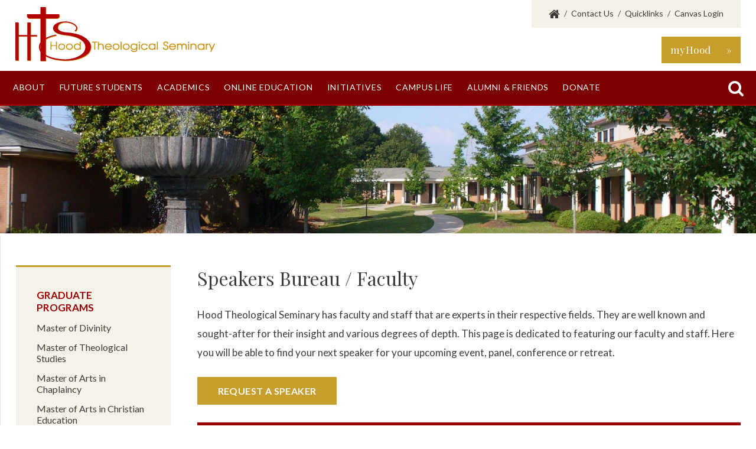

--- FILE ---
content_type: text/html; charset=UTF-8
request_url: https://www.hoodseminary.edu/academics/information/faculty
body_size: 10798
content:
<!doctype html>
<html lang="en">
<head>
                <!-- Meta Data -->
        <meta charset="UTF-8">
        <title>Faculty : Hood Theological Seminary Hood Theological Seminary</title>
        <meta name="viewport" content="width=device-width, initial-scale=1">
        <meta name="description" content="">
        <meta name="keywords" content="">
        <meta name="csrf-token" content="kZinN6IJ9q9IPoD0Xk5SVHuKpxMhnCgQK8jaCeEk" />
                <link href='//fonts.googleapis.com/css?family=Playfair+Display:400,400italic|Lato:300,400,400italic,700,700italic,900' rel='stylesheet' type='text/css'>
        <link rel="stylesheet" href="/skins/base/css/screen.css"/>
        <link rel="stylesheet" href="/skins/base/css/jquery-ui.css">
        <link rel="icon" href="/favicon.ico"/>
        <script src="/skins/base/js/jquery.js"></script>
        <script src="/skins/base/js/custom.js" ></script>
         <!-- Facebook Pixel Code -->
<script>
  !function(f,b,e,v,n,t,s)
  {if(f.fbq)return;n=f.fbq=function(){n.callMethod?
  n.callMethod.apply(n,arguments):n.queue.push(arguments)};
  if(!f._fbq)f._fbq=n;n.push=n;n.loaded=!0;n.version='2.0';
  n.queue=[];t=b.createElement(e);t.async=!0;
  t.src=v;s=b.getElementsByTagName(e)[0];
  s.parentNode.insertBefore(t,s)}(window, document,'script',
  'https://connect.facebook.net/en_US/fbevents.js');
  fbq('init', '3067295446834732');
  fbq('track', 'PageView');
</script>
<noscript><img height="1" width="1" style="display:none"
  src="https://www.facebook.com/tr?id=3067295446834732&ev=PageView&noscript=1"
/></noscript>
<!-- End Facebook Pixel Code -->

<!-- Google tag (gtag.js) --> <script async src="https://www.googletagmanager.com/gtag/js?id=AW-17635895642"></script> <script> window.dataLayer = window.dataLayer || []; function gtag(){dataLayer.push(arguments);} gtag('js', new Date()); gtag('config', 'AW-17635895642'); </script>
</head>
<body class="internal">
    <div id="wrapper">
                    <div id="header">
                <div class="container">
                    <div id="logo"><a href="/"><img src="/skins/base/images/structure/logo.png" alt=""/></a></div>
<div class="topLinks">
    <div class='cms-block'><p><a href="/" class="char fa-home"> </a><span class="hide550">   /   </span><a href="/contact">Contact Us</a><span class="hide550">   /   </span><a href="#" class="quicklinks">Quicklinks</a><span class="hide550"> / </span><a href="https://hoodseminary.instructure.com/login/canvas" target="_blank">Canvas Login</a>
</p></div>
    <div class="quick">
        <div class='cms-block'><ul>
	<li><a href="/future-students/admissions/request-information" target="_blank">Request Information</a></li>
	<li><span></span><a href="https://myhood.hoodseminary.edu/ICS/Transcript_Requests.jnz" target="_blank">Request Transcript</a></li>
	<li><a href="https://www.hoodseminary.edu/future-students/graduate-programs/course-schedules" target="_blank">Course Schedules</a></li>
	<li><a href="https://hoodseminary.instructure.com/login/canvas" target="_blank">Canvas Login</a></li>
	<li><a href="/academics/information/academic-calendar" target="_blank">Academic Calendar</a></li>
	<li><a href="/academics/information/catalog" target="_blank">Catalogue</a></li>
	<li><a href="/academics/information/veteren-educational-benefits" target="_blank">VA Benefits</a></li>
	<li><a href="/academics/information/faculty" target="_blank">Speakers Bureau / Faculty</a></li>
	<li><a href="/about/administration/staff--office-directory" target="_blank">Staff</a></li>
</ul></div>
    </div>
</div>
<a class="button myhood" href="http://myhood.hoodseminary.edu/ics" target="_blank">myHood &nbsp; &nbsp; &nbsp;&raquo;</a>
<a href="#" class="searchBtn char open-search">&#xf002;</a>
<a href="#" class="mobileBtn">&#xf0c9;</a>                    <div class="clear"></div>
                </div>
            </div>
                            <div id="navigation">
                <div class="container">
                    <a class="closeBtn" href="#">&#xf00d;</a>
<div class="nav-hold">
    <ul id="nav-menu">
        <li class="level_1"><a class="link non-clickable" href="/about">About</a><a class="expand plus" href="#"></a><div class="subnav"><ul><li class="level_2"><span class="li">About Hood</span></li><li class="level_3"><a href="/about/about-hood/mission-purpose-and-history">Mission, Vision, Values and History</a></li><li class="level_3"><a href="/about/about-hood/accreditations-and-affiliations">Accreditations and Affiliations</a></li><li class="level_3"><a href="/about/about-hood/consumer-information">Consumer Information</a></li><li class="level_3"><a href="/about/about-hood/title-ixnondiscrimination-policy">Title IX/Non-Discrimination Policy</a></li><li class="level_3"><a href="/about/about-hood/news">News & Events</a></li><li class="level_3"><a href="/about/about-hood/hood's-herald">Hood's Herald</a></li><li class="level_3"><a href="/about/about-hood/career-opportunities">Career Opportunities</a></li><li class="level_3"><a href="/about/about-hood/academic-calendar">Academic Calendar</a></li><li class="level_3"><a href="/about/about-hood/jeanne-clery-act-and-fire-safety-reports">Jeanne Clery Act and Fire Safety Reports</a></li></ul><ul><li class="level_2"><span class="li">Administration</span></li><li class="level_3"><a href="/about/administration/message-from-the-president">Message from the President</a></li><li class="level_3"><a href="/about/administration/boardoftrustees">Board of Trustees</a></li><li class="level_3"><a href="/about/administration/directory">Office & Staff Directory</a></li><li class="level_3"><a href="/about/administration2/faculty">Speakers Bureau / Faculty</a></li><li class="level_2"><span class="li">Facilities</span></li><li class="level_3"><a href="/about/facilities/salisbury-campus">Salisbury Campus</a></li><li class="level_3"><a href="/about/facilities/the-aymer-center">The Aymer Center</a></li></ul></div></li><li class="level_1"><a class="link non-clickable" href="/future-students">Future Students</a><a class="expand plus" href="#"></a><div class="subnav"><ul><li class="level_2"><span class="li">Admissions</span></li><li class="level_3"><a href="/future-students/admissions/message-from-director-of-admissions">A Message from the Director of Recruitment and Admissions</a></li><li class="level_3"><a href="/future-students/admissions/student-orientation">Student Orientation</a></li><li class="level_3"><a href="/future-students/admissions/apply-to-hood">How To Apply</a></li><li class="level_3"><a href="/future-students/admissions/online-recommendation-form">Online Recommendation Form</a></li><li class="level_3"><a href="/future-students/admissions/housing--meal-plans">Housing & Meal Plans</a></li><li class="level_3"><a href="/future-students/admissions/request-information">Request Information</a></li></ul><ul><li class="level_2"><span class="li">Funding Your Education</span></li><li class="level_3"><a href="/future-students/funding-your-education/tuition--fees">Tuition & Fees</a></li><li class="level_3"><a href="/future-students/funding-your-education/payment-options">Payment Options</a></li><li class="level_3"><a href="/future-students/funding-your-education/financial-aid">Financial Aid</a></li><li class="level_3"><a href="/future-students/funding-your-education/financial-aid/workstudy-positions">&nbsp;&nbsp;-&nbsp;&nbsp;Work-Study Positions</a></li><li class="level_3"><a href="/future-students/funding-your-education/financial-aid-policy-and-procedures">Financial Aid Policy and Procedures</a></li><li class="level_3"><a href="/future-students/funding-your-education/cares-act">CARES ACT</a></li><li class="level_3"><a href="/future-students/funding-your-education/return-to-title-iv-funds-policy">Return to Title IV Funds Policy</a></li><li class="level_3"><a href="/funding-your-education/scholarship-support">Scholarship Support</a></li></ul><ul><li class="level_2"><span class="li">Graduate Programs</span></li><li class="level_3"><a href="/future-students/graduate-programs/master-of-divinity">Master of Divinity</a></li><li class="level_3"><a href="/future-students/graduate-programs/master-of-theological-studies">Master of Theological Studies</a></li><li class="level_3"><a href="/future-students/graduate-programs/master-of-arts-in-chaplaincy">Master of Arts in Chaplaincy</a></li><li class="level_3"><a href="/future-students/graduate-programs/master-of-arts-in-christian-education">Master of Arts in Christian Education</a></li><li class="level_3"><a href="/future-students/graduate-programs/master-of-arts-in-christian-ministry">Master of Arts in Christian Ministry</a></li><li class="level_3"><a href="/future-students/graduate-programs/doctor-of-minnistry">Doctor of Ministry</a></li><li class="level_3"><a href="/future-students/graduate-programs/non-degree--audit">Non Degree / Audit</a></li><li class="level_3"><a href="/future-students/graduate-programs/catalogue">Catalogue</a></li><li class="level_3"><a href="/future-students/graduate-programs/course-schedules">Course Schedules</a></li></ul><ul><li class="level_2"><span class="li">Graduate Certificate Programs</span></li><li class="level_3"><a href="/future-students/graduate-certificate-programs/general-theological-studies-certificate-gtsc-program">General Theological Studies Certificate (GTSC) Program</a></li><li class="level_3"><a href="/future-students/graduate-certificate-programs/biblical-studies-certificate-bsc-program">Biblical Studies Certificate (BSC) Program</a></li><li class="level_3"><a href="/academics/certificate-programs/Graduate Certificate in Christian Education (CCE) Program">Graduate Certificate in Christian Education (GCCE) Program</a></li><li class="level_2"><span class="li">Global Methodist Studies</span></li><li class="level_3"><a href="/future-students/global-methodist-studies/master-of-arts-in-christian-ministry-macm-global-methodist-track">Master of Arts in Christian Ministry (MACM) Global Methodist Track</a></li><li class="level_3"><a href="/future-students/global-methodist-studies/certificates-in-global-methodist-studies">Certificates in Global Methodist Studies</a></li><li class="level_3"><a href="/future-students/global-methodist-studies/director-of-global-methodist-studies">Director of Global Methodist Studies</a></li><li class="level_2 head"><a href="/future-students/international-student-admissions">International Student Admissions</a></li><li class="level_2 head"><a href="/future-students/hood-travels">Hood Travels</a></li></ul></div></li><li class="level_1"><a class="link non-clickable" href="/academics">Academics</a><a class="expand plus" href="#"></a><div class="subnav"><ul><li class="level_2"><span class="li">Graduate Programs</span></li><li class="level_3"><a href="/academics/graduate-programs/master-of-divinity">Master of Divinity</a></li><li class="level_3"><a href="/academics/graduate-programs/master-of-theological-studies">Master of Theological Studies</a></li><li class="level_3"><a href="/academics/graduate-programs/master-of-arts-in-chaplaincy">Master of Arts in Chaplaincy</a></li><li class="level_3"><a href="/academics/graduate-programs/master-of-arts-in-christian-education">Master of Arts in Christian Education</a></li><li class="level_3"><a href="/academics/graduate-programs/master-of-arts-in-christian-ministry-macm">Master of Arts in Christian Ministry</a></li><li class="level_3"><a href="/academics/graduate-programs/doctor-of-ministry">Doctor of Ministry</a></li><li class="level_3"><a href="/academics/graduate-programs/doctor-of-ministry/core-seminars">&nbsp;&nbsp;-&nbsp;&nbsp;Core Seminars</a></li><li class="level_3"><a href="/academics/graduate-programs/doctor-of-ministry/specialization-electives">&nbsp;&nbsp;-&nbsp;&nbsp;Specialization Electives</a></li><li class="level_3"><a href="/academics/graduate-programs/doctor-of-ministry/professional-project">&nbsp;&nbsp;-&nbsp;&nbsp;Professional Project</a></li><li class="level_3"><a href="/academics/graduate-programs/nondegree--ceus--audit">Non-degree / Audit</a></li><li class="level_3"><a href="/academics/graduate-programs/course-schedules">Course Schedules</a></li></ul><ul><li class="level_2"><span class="li">Information</span></li><li class="level_3"><a href="/academics/information/message-from-the-academic-dean">Message from the Academic Dean</a></li><li class="level_3"><a href="/academics/information/faculty">Speakers Bureau / Faculty</a></li><li class="level_3"><a href="/academics/information/registrar">Registrar</a></li><li class="level_3"><a href="/academics/information/veteran-educational-benefits">Veterans Education Benefits</a></li><li class="level_3"><a href="/academics/information/veteren-educational-benefits/first-time-gi-bill-users">&nbsp;&nbsp;-&nbsp;&nbsp;First Time GI Bill® Users</a></li><li class="level_3"><a href="/academics/information/veteren-educational-benefits/transfer-students">&nbsp;&nbsp;-&nbsp;&nbsp;Transfer Students</a></li><li class="level_3"><a href="/academics/information/academic-calendar">Academic Calendar</a></li><li class="level_3"><a href="/academics/information/catalogue">Catalogue</a></li><li class="level_3"><a href="/academics/information/lecture-series">Lecture Series</a></li><li class="level_3"><a href="/academics/information/library">Library</a></li><li class="level_3"><a href="/academics/information/writing-center">Writing Center</a></li></ul><ul><li class="level_2"><span class="li">Graduate Certificate Programs</span></li><li class="level_3"><a href="/academics/certificate-programs/general-theological-studies-certificate-gtsc-program">General Theological Studies Certificate (GTSC) Program</a></li><li class="level_3"><a href="/academics/certificate-programs/biblical-studies-certificate-bsc-program">Biblical Studies Certificate (BSC) Program</a></li><li class="level_3"><a href="/academics/certificate-programs/certificate-in-christian-education-(cce)-program">Certificate in Christian Education (CCE) Program</a></li><li class="level_2"><span class="li">Global Methodist Studies</span></li><li class="level_3"><a href="/academics/global-methodist-studies/master-of-arts-in-christian-ministry-macm-global-methodist-track">Master of Arts in Christian Ministry (MACM) Global Methodist Track</a></li><li class="level_3"><a href="/academics/global-methodist-studies/certificates-in-global-methodist-studies">Certificates in Global Methodist Studies</a></li><li class="level_3"><a href="/academics/global-methodist-studies/director-of-global-methodist-studies">Director of Global Methodist Studies</a></li></ul></div></li><li class="level_1"><a class="link" href="/online-and-distance-education">Online Education</a><a class="expand plus" href="#"></a><div class="subnav"><ul><li class="level_2"><a href="/online-and-distance-education/why-choose-hts-for-your-theological-education">Why Choose HTS For Your Theological Education?</a></li><li class="level_2"><a href="/online-and-distance-education/overview-online-and-distance-education">Overview: Online and Distance Education</a></li><li class="level_2"><a href="/online-and-distance-education/hood-theological-seminary-online-and-hybrid-course-plan">Hood Theological Seminary Online and Hybrid Course Plan</a></li><li class="level_2"><a href="/online-and-distance-education/online-weekly-schedulemasters-and-certificate-program">Track II Weekly Schedule-Master's and Certificate Program</a></li><li class="level_2"><a href="/online-and-distance-education/hybrid-weekly-schedulemasters-and-certificate-programs">Track I Hybrid Weekly Schedule-Master's and Certificate Programs</a></li><li class="level_2"><a href="/online-and-distance-education/hood-theological-seminary-online-monthly-schedule-doctorate-program">Hood Theological Seminary Online Monthly Schedule: Doctorate Program</a></li><li class="level_2"><a href="/online-and-distance-education/online-and-hybrid-degree-and-certificate-programs">Online and Hybrid Degree and Certificate Programs</a></li></ul></div></li><li class="level_1 wide"><a class="link non-clickable" href="/Initiatives">Initiatives</a><a class="expand plus" href="#"></a><div class="subnav"><ul><li class="level_2"><span class="li">The Center for Chaplaincy</span></li><li class="level_3"><a href="/initatives/center-for-chaplaincy/a-message-from-the-director">A Message from the Director</a></li><li class="level_3"><a href="/initatives/center-for-chaplaincy/mission-and-purpose">Purpose and Objectives</a></li><li class="level_3"><a href="/initatives/center-for-chaplaincy/programs--events">Events & Programs</a></li><li class="level_3"><a href="/initatives/center-for-chaplaincy/advisory-board">Advisory Board</a></li><li class="level_3"><a href="/initatives/center-for-chaplaincy/resources">Resources</a></li><li class="level_3"><a href="/initatives/center-for-chaplaincy/make-a-donation">Make a donation!</a></li><li class="level_3"><a href="/initatives/center-for-chaplaincy/hood--meeting-the-need-for-chaplains">Hood - Meeting the Need for Chaplains</a></li><li class="level_3"><a href="/initatives/center-for-chaplaincy/master-of-arts-in-chaplaincy">Master of Arts in Chaplaincy</a></li></ul><ul><li class="level_2"><span class="li">International Center of Faith, Science and History (ICFSH)</span></li><li class="level_3"><a href="/Initiatives/international-center-of-faith,-science-and-history/about">About</a></li><li class="level_3"><a href="/Initiatives/international-center-of-faith-science-and-history/staff">Staff</a></li><li class="level_3"><a href="/Initiatives/international-center-of-faith-science-and-history/events">Events</a></li><li class="level_3"><a href="/Initiatives/international-center-of-faith-science-and-history/resources">Resources</a></li><li class="level_3"><a href="/Initiatives/international-center-of-faith,-science-and-history-icfsh/podcasts">Podcasts</a></li><li class="level_2"><span class="li">Center for Bold Leadership</span></li><li class="level_3"><a href="/Initiatives/institute-for-early-career-clergy-development/purpose-and-objectives">About</a></li><li class="level_3"><a href="/Initiatives/institute-for-early-career-clergy-development/news">News</a></li></ul><ul><li class="level_2"><span class="li">Other Initiatives</span></li><li class="level_3"><a href="/Initiatives/other-initiatives/united-methodist-studies">United Methodist Studies</a></li><li class="level_2"><span class="li">Messinger-Williams Community Education Initiative</span></li><li class="level_3"><a href="/Initiatives/community-education-initiative/about">About</a></li><li class="level_3"><a href="/Initiatives/community-education-initiative/current-course-offering">Current Course Offering</a></li></ul><ul><li class="level_2"><span class="li">The Congregational Faith and Learning Center (TCFLC)</span></li><li class="level_3"><a href="/Initiatives/the-congregational-faith-and-learning-center/about">About</a></li><li class="level_3"><a href="/Initiatives/the-congregational-faith-and-learning-center/a-message-from-the-director">A Message from the Director</a></li><li class="level_2 head"><a href="/Initiatives/the-institute-for-rural-and-smalltown-ministry-and-leadership">The Institute for Rural and Small-Town Ministry and Leadership</a></li><li class="level_2 head"><a href="/Initiatives/certificate-in-church-management-and-administration-nonacademic-program">Certificate in Church Management and Administration-Nonacademic Program</a></li></ul></div></li><li class="level_1"><a class="link non-clickable" href="/campus-life">Campus Life</a><a class="expand plus" href="#"></a><div class="subnav"><ul><li class="level_2"><a href="/campus-life/message-from-the-associate dean-of-students">Message from the Associate Dean of Students</a></li><li class="level_2"><a href="/campus-life/student-activities">Student Activities</a></li><li class="level_2"><a href="/campus-life/student-government-association">Student Government Association</a></li><li class="level_2"><a href="/campus-life/chapel">Chapel</a></li><li class="level_2"><a href="/campus-life/student-spotlight">Student Spotlight</a></li></ul></div></li><li class="level_1"><a class="link" href="/alumni--friends/resources/alumni-&-friends">Alumni & Friends</a><a class="expand plus" href="#"></a><div class="subnav"><ul><li class="level_2"><a href="/alumni--friends/1885-founding-members">1885 Founding Members</a></li><li class="level_2"><a href="/alumni--friends/alumni-association">National Alumni Association</a></li><li class="level_2"><a href="/alumni--friends/the-1885-society">The 1885 Society</a></li><li class="level_2"><a href="/alumni--friends/upcoming-events">Upcoming Events</a></li><li class="level_2"><a href="/alumni--friends/alumni-awards">Alumni Awards</a></li><li class="level_2"><a href="/alumni--friends/update-your-information">Update/Share Your Story</a></li><li class="level_2"><a href="/alumni--friends/request-a-transcript">Request a Transcript</a></li><li class="level_2"><a href="/../donate/donate-now">Donate Now</a></li><li class="level_2"><a href="/alumni--friends/resources">Resources</a></li><li class="level_2"><a href="/alumni--friends/in-memoriam">In Memoriam</a></li><li class="level_2"><a href="/htsnaa-annual-meeting">HTSNAA Annual Meeting</a></li><li class="level_2"><a href="/alumni--friends/spotlight">Spotlight</a></li><li class="level_2"><a href="/alumni--friends/resources/alumni-&-friends/alumni-executive-board-nomination">Alumni Executive Board Nomination</a></li></ul></div></li><li class="level_1"><a class="link non-clickable" href="/donate">Donate</a><a class="expand plus" href="#"></a><div class="subnav"><ul><li class="level_2"><a href="/donate/donate-now">Donate Now</a></li><li class="level_2"><a href="/donate/why-give-to-hood-theological-seminary">Why Give to Hood Theological Seminary?</a></li><li class="level_2"><a href="/donate/ways-to-give-to-hts">Ways to Give to HTS</a></li><li class="level_2"><a href="/donate/planned-giving">Planned Giving</a></li><li class="level_2"><a href="/donate/how-your-gifts-help">How Your Gifts Help</a></li><li class="level_2"><a href="/donate/giving-circles">Giving Circles</a></li><li class="level_2"><a href="/donate/community-corporate-and-business-friends">Community Corporate and Business Friends</a></li><li class="level_2"><a href="/donate/faithful-friends-partner-program">Faithful Friends Partnership Program</a></li></ul></div></li>
    </ul>
</div>
<a class="open-search"><span class="char">&#xf002;</span></a>                    <div class="clear"></div>
                </div>
            </div>
                <!-- Main Layout -->
                                    <div class="section banner">
            <img src="/imagecache/pageFull/hdr_fountain_8.jpg" alt=""/>
            <h1></h1>
        </div>
        <div id="content">
        <div class="container ">
            <div class="content-hold flex">
                <div class="content-left fourth">
                    <div class="side-nav">
        <ul>
                                                                                <li class="toplevel">
                                                                <span class="link">Graduate Programs</span>
                                    </li>
                                                                                                    <li>
                        <a href="/academics/graduate-programs/master-of-divinity" class="">Master of Divinity</a>
                    </li>
                                                                                                                                            <li>
                        <a href="/academics/graduate-programs/master-of-theological-studies" class="">Master of Theological Studies</a>
                    </li>
                                                                                                                                            <li>
                        <a href="/academics/graduate-programs/master-of-arts-in-chaplaincy" class="">Master of Arts in Chaplaincy</a>
                    </li>
                                                                                                                                            <li>
                        <a href="/academics/graduate-programs/master-of-arts-in-christian-education" class="">Master of Arts in Christian Education</a>
                    </li>
                                                                                                                                            <li>
                        <a href="/academics/graduate-programs/master-of-arts-in-christian-ministry-macm" class="">Master of Arts in Christian Ministry</a>
                    </li>
                                                                                                                                            <li>
                        <a href="/academics/graduate-programs/doctor-of-ministry" class="">Doctor of Ministry</a>
                    </li>
                                                                                                                                            <li class="fourthLevel ">
                                                                                        <a href="/academics/graduate-programs/doctor-of-ministry/core-seminars">Core Seminars</a>
                                                    </li>
                                                                                                                                                <li class="fourthLevel ">
                                                                                        <a href="/academics/graduate-programs/doctor-of-ministry/specialization-electives">Specialization Electives</a>
                                                    </li>
                                                                                                                                                <li class="fourthLevel ">
                                                                                        <a href="/academics/graduate-programs/doctor-of-ministry/professional-project">Professional Project</a>
                                                    </li>
                                                                                                                                                <li>
                        <a href="/academics/graduate-programs/nondegree--ceus--audit" class="">Non-degree / Audit</a>
                    </li>
                                                                                                                                            <li>
                        <a href="/academics/graduate-programs/course-schedules" class="">Course Schedules</a>
                    </li>
                                                                                                                                        <li class="toplevel">
                                                                <span class="link">Information</span>
                                    </li>
                                                                                                    <li>
                        <a href="/academics/information/message-from-the-academic-dean" class="">Message from the Academic Dean</a>
                    </li>
                                                                                                                                            <li>
                        <a href="/academics/information/faculty" class="">Speakers Bureau / Faculty</a>
                    </li>
                                                                                                                                            <li>
                        <a href="/academics/information/registrar" class="">Registrar</a>
                    </li>
                                                                                                                                            <li>
                        <a href="/academics/information/veteran-educational-benefits" class="">Veterans Education Benefits</a>
                    </li>
                                                                                                                                            <li class="fourthLevel ">
                                                                                        <span class="link">First Time GI Bill® Users</span>
                                                    </li>
                                                                                                                                            <li class="fifthLevel  ">
                                <a href="/academics/information/veteren-educational-benefits/first-time-gi-bill-users/chapter-33post-911-dependent" class="">Chapter 33/Post 9/11-Dependent</a>
                            </li>
                                                                                                                                            <li class="fifthLevel  ">
                                <a href="/academics/information/veteren-educational-benefits/first-time-gi-bill-users/post-9/11-gi-bill-veteran" class="">Post 9/11 GI Bill® - Veteran (Chapter 33)</a>
                            </li>
                                                                                                                                            <li class="fifthLevel  ">
                                <a href="/academics/information/veteren-educational-benefits/first-time-gi-bill-users/montgomery-gi-bill-active-duty" class="">Montgomery GI Bill® - Active Duty (Chapter 30)</a>
                            </li>
                                                                                                                                            <li class="fifthLevel  ">
                                <a href="/academics/information/veteren-educational-benefits/first-time-gi-bill-users/chapter-1606-1607-selected-reserve-and-reap" class="">Chapter 1606/1607- Selected Reserve and REAP</a>
                            </li>
                                                                                                                                            <li class="fifthLevel  ">
                                <a href="/academics/information/veteren-educational-benefits/first-time-gi-bill-users/chapter-33/35-survivors-and-dependents" class="">Chapter 33/35- Survivors and Dependents</a>
                            </li>
                                                                                                                                            <li class="fifthLevel  ">
                                <a href="/academics/information/veteren-educational-benefits/first-time-gi-bill-users/chapter-31-vocational-rehabilitation" class="">Chapter 31- Vocational Rehabilitation</a>
                            </li>
                                                                                                                                                <li class="fourthLevel ">
                                                                                        <span class="link">Transfer Students</span>
                                                    </li>
                                                                                                                                            <li class="fifthLevel  ">
                                <a href="/academics/information/registrar/transfer-students/chapter33post-911-veteran" class="">Chapter 33/Post 9/11 - Veteran</a>
                            </li>
                                                                                                                                            <li class="fifthLevel  ">
                                <a href="/academics/information/veteren-educational-benefits/transfer-students/chapter-33post-911-dependent" class="">Chapter 33/Post 9/11- Dependent</a>
                            </li>
                                                                                                                                            <li class="fifthLevel  ">
                                <a href="/academics/information/veteren-educational-benefits/transfer-students/chapter-16061607-guard-reserve-transfer" class="">Chapter 1606/1607- Guard/Reserve</a>
                            </li>
                                                                                                                                            <li class="fifthLevel  ">
                                <a href="/academics/information/veteren-educational-benefits/transfer-students/chapter-3335-survivors-and-dependents-transfer" class="">Chapter 33/35- Survivors and Dependents</a>
                            </li>
                                                                                                                                                <li>
                        <a href="/academics/information/academic-calendar" class="">Academic Calendar</a>
                    </li>
                                                                                                                                            <li>
                        <a href="/academics/information/catalogue" class="">Catalogue</a>
                    </li>
                                                                                                                                            <li>
                        <a href="/academics/information/lecture-series" class="">Lecture Series</a>
                    </li>
                                                                                                                                            <li>
                        <a href="/academics/information/library" class="">Library</a>
                    </li>
                                                                                                                                            <li>
                        <a href="/academics/information/writing-center" class="">Writing Center</a>
                    </li>
                                                                                                                                        <li class="toplevel">
                                                                <a href="/academics/united-methodist-studies">United Methodist Studies</a>
                                    </li>
                                                                                                <li class="toplevel">
                                                                <span class="link">Graduate Certificate Programs</span>
                                    </li>
                                                                                                    <li>
                        <a href="/academics/certificate-programs/general-theological-studies-certificate-gtsc-program" class="">General Theological Studies Certificate (GTSC) Program</a>
                    </li>
                                                                                                                                            <li>
                        <a href="/academics/certificate-programs/biblical-studies-certificate-bsc-program" class="">Biblical Studies Certificate (BSC) Program</a>
                    </li>
                                                                                                                                            <li>
                        <a href="/academics/certificate-programs/certificate-in-christian-education-(cce)-program" class="">Certificate in Christian Education (CCE) Program</a>
                    </li>
                                                                                                                                        <li class="toplevel">
                                                                <span class="link">Global Methodist Studies</span>
                                    </li>
                                                                                                    <li>
                        <a href="/academics/global-methodist-studies/master-of-arts-in-christian-ministry-macm-global-methodist-track" class="">Master of Arts in Christian Ministry (MACM) Global Methodist Track</a>
                    </li>
                                                                                                                                            <li>
                        <a href="/academics/global-methodist-studies/certificates-in-global-methodist-studies" class="">Certificates in Global Methodist Studies</a>
                    </li>
                                                                                                                                            <li>
                        <a href="/academics/global-methodist-studies/director-of-global-methodist-studies" class="">Director of Global Methodist Studies</a>
                    </li>
                                                                            </ul>
    </div>
                                    </div>
                <div class="content-right">
                    <h1>Speakers Bureau / Faculty</h1>
                    <div class="wysiwyg">
                        <p>Hood Theological Seminary has faculty and staff that are experts in their respective fields. They are well known and sought-after for their insight and various degrees of depth. This page is dedicated to featuring our faculty and staff. Here you will be able to find your next speaker for your upcoming event, panel, conference or retreat.
</p>
<p><a class="button" href="/academics/information/request-speaker">Request a Speaker</a>
</p>

                        <div class="directory">
                                                                                                                                                                                                                                                                                                                                                                                                                                       <a class="plus expand" href="#">Faculty</a>
                                    <div class="staffContain flex">
                                                                                    <div class="staffPerson span_3">
                                                                                                    <a href="/employee/allen" class="imgWrap"><img src="/imagecache/compList/rev_dr_sterling_allen.png" alt=""/></a>
                                                                                                <div class="desc">
                                                    <div class="name">
                                                        <a href="/employee/allen">Sterling Allen</a><br />
                                                        <span>Adjunct Professor of Worship and Global Methodist Studies</span>
                                                    </div>
                                                </div>
                                            </div>
                                                                                    <div class="staffPerson span_3">
                                                                                                    <a href="/employee/anderson" class="imgWrap"><img src="/imagecache/compList/anderson_d23.jpg" alt=""/></a>
                                                                                                <div class="desc">
                                                    <div class="name">
                                                        <a href="/employee/anderson">Derrick R. Anderson</a><br />
                                                        <span>Adjunct Professor of Preaching and Worship</span>
                                                    </div>
                                                </div>
                                            </div>
                                                                                    <div class="staffPerson span_3">
                                                                                                    <a href="/employee/barrow" class="imgWrap"><img src="/imagecache/compList/drclaybarrow_2022.jpg" alt=""/></a>
                                                                                                <div class="desc">
                                                    <div class="name">
                                                        <a href="/employee/barrow">Clay Barrow</a><br />
                                                        <span>Affiliate Professor of Pastoral Theology and Supervised Ministry</span>
                                                    </div>
                                                </div>
                                            </div>
                                                                                    <div class="staffPerson span_3">
                                                                                                    <a href="/employee/debra-moody-bass" class="imgWrap"><img src="/imagecache/compList/Bass, Debra from website.jpg" alt=""/></a>
                                                                                                <div class="desc">
                                                    <div class="name">
                                                        <a href="/employee/debra-moody-bass">Debra Moody Bass</a><br />
                                                        <span>Adjunct Professor of Pastoral Theology</span>
                                                    </div>
                                                </div>
                                            </div>
                                                                                    <div class="staffPerson span_3">
                                                                                                    <a href="/employee/black" class="imgWrap"><img src="/imagecache/compList/revdrrobertblack_headshot_preaching.jpg" alt=""/></a>
                                                                                                <div class="desc">
                                                    <div class="name">
                                                        <a href="/employee/black">Robert Black</a><br />
                                                        <span>Adjunct Professor of Homiletics</span>
                                                    </div>
                                                </div>
                                            </div>
                                                                                    <div class="staffPerson span_3">
                                                                                                    <a href="/employee/butler-dmin-" class="imgWrap"><img src="/imagecache/compList/rev-tori-butler_-dmin_3edit.jpg" alt=""/></a>
                                                                                                <div class="desc">
                                                    <div class="name">
                                                        <a href="/employee/butler-dmin-">Tori Butler</a><br />
                                                        <span>Affiliate Professor of Pastoral Theology</span>
                                                    </div>
                                                </div>
                                            </div>
                                                                                    <div class="staffPerson span_3">
                                                                                                    <a href="/employee/sondra-coleman" class="imgWrap"><img src="/imagecache/compList/sondracoleman_bloggraphicmiddlemed800_x_1200_px.jpg" alt=""/></a>
                                                                                                <div class="desc">
                                                    <div class="name">
                                                        <a href="/employee/sondra-coleman">Sondra Coleman</a><br />
                                                        <span>Adjunct Assistant Professor of Pastoral Theology</span>
                                                    </div>
                                                </div>
                                            </div>
                                                                                    <div class="staffPerson span_3">
                                                                                                    <a href="/employee/conforti" class="imgWrap"><img src="/imagecache/compList/conforti, Mark (2).jpg" alt=""/></a>
                                                                                                <div class="desc">
                                                    <div class="name">
                                                        <a href="/employee/conforti">Mark Conforti</a><br />
                                                        <span>Adjunct Professor of Pastoral Theology</span>
                                                    </div>
                                                </div>
                                            </div>
                                                                                    <div class="staffPerson span_3">
                                                                                                    <a href="/employee/trevor-eppehimer" class="imgWrap"><img src="/imagecache/compList/Trevor_Eppehimer_068r (3).jpg" alt=""/></a>
                                                                                                <div class="desc">
                                                    <div class="name">
                                                        <a href="/employee/trevor-eppehimer">Trevor Eppehimer</a><br />
                                                        <span>Academic Dean, Messinger-Williams Family Associate Professor of Theology and Ethics</span>
                                                    </div>
                                                </div>
                                            </div>
                                                                                    <div class="staffPerson span_3">
                                                                                                    <a href="/employee/fennell" class="imgWrap"><img src="/imagecache/compList/fennell_zenobia_2.jpg" alt=""/></a>
                                                                                                <div class="desc">
                                                    <div class="name">
                                                        <a href="/employee/fennell">Zenobia B. Fennell</a><br />
                                                        <span>Adjunct Professor of Pastoral Theology</span>
                                                    </div>
                                                </div>
                                            </div>
                                                                                    <div class="staffPerson span_3">
                                                                                                    <a href="/employee/bishop-michael-a-frencher" class="imgWrap"><img src="/imagecache/compList/img_5837.jpg" alt=""/></a>
                                                                                                <div class="desc">
                                                    <div class="name">
                                                        <a href="/employee/bishop-michael-a-frencher">Michael A. Frencher</a><br />
                                                        <span>Affiliate Professor and A.M.E. Zion Bishop-in-Residence</span>
                                                    </div>
                                                </div>
                                            </div>
                                                                                    <div class="staffPerson span_3">
                                                                                                    <a href="/employee/gehring" class="imgWrap"><img src="/imagecache/compList/Gehring, Michael (3).JPG" alt=""/></a>
                                                                                                <div class="desc">
                                                    <div class="name">
                                                        <a href="/employee/gehring">Michael J. Gehring</a><br />
                                                        <span>Visiting Professor and Wesleyan Scholar-in-Residence</span>
                                                    </div>
                                                </div>
                                            </div>
                                                                                    <div class="staffPerson span_3">
                                                                                                    <a href="/employee/laticia-hill-godette" class="imgWrap"><img src="/imagecache/compList/laticiahillgodette_1.jpg" alt=""/></a>
                                                                                                <div class="desc">
                                                    <div class="name">
                                                        <a href="/employee/laticia-hill-godette">Laticia Hill Godette</a><br />
                                                        <span>Adjunct Professor of History of Christianity</span>
                                                    </div>
                                                </div>
                                            </div>
                                                                                    <div class="staffPerson span_3">
                                                                                                    <a href="/employee/gregg" class="imgWrap"><img src="/imagecache/compList/the_rt__rev__william_gregg-monroe-10-2010.jpg" alt=""/></a>
                                                                                                <div class="desc">
                                                    <div class="name">
                                                        <a href="/employee/gregg">William O. Gregg</a><br />
                                                        <span>Affiliate Professor of Systematic Theology</span>
                                                    </div>
                                                </div>
                                            </div>
                                                                                    <div class="staffPerson span_3">
                                                                                                    <a href="/employee/griffin" class="imgWrap"><img src="/imagecache/compList/dr_kevin_griffin.jpg" alt=""/></a>
                                                                                                <div class="desc">
                                                    <div class="name">
                                                        <a href="/employee/griffin">Kevin Griffin</a><br />
                                                        <span>Adjunct Professor of Pastoral Theology</span>
                                                    </div>
                                                </div>
                                            </div>
                                                                                    <div class="staffPerson span_3">
                                                                                                    <a href="/employee/thomas-grinter" class="imgWrap"><img src="/imagecache/compList/Thomas Grinter (HTS &#039;08) (3).jpg" alt=""/></a>
                                                                                                <div class="desc">
                                                    <div class="name">
                                                        <a href="/employee/thomas-grinter">Thomas Grinter</a><br />
                                                        <span>Instructor of Biblical Studies</span>
                                                    </div>
                                                </div>
                                            </div>
                                                                                    <div class="staffPerson span_3">
                                                                                                    <a href="/employee/otto-d-harris-iii" class="imgWrap"><img src="/imagecache/compList/Harris, Otto - robe (2).jpg" alt=""/></a>
                                                                                                <div class="desc">
                                                    <div class="name">
                                                        <a href="/employee/otto-d-harris-iii">Otto D. Harris, III</a><br />
                                                        <span>Affiliate Professor of Pastoral Theology</span>
                                                    </div>
                                                </div>
                                            </div>
                                                                                    <div class="staffPerson span_3">
                                                                                                    <a href="/employee/hill" class="imgWrap"><img src="/imagecache/compList/drjohnnyhill_20c219c1-2434-4c39-94b3-cb8c2c69290f.jpeg" alt=""/></a>
                                                                                                <div class="desc">
                                                    <div class="name">
                                                        <a href="/employee/hill">Johnny Hill</a><br />
                                                        <span>Affiliate Professor and The Leon W. Watts II Visiting Scholar in Black Theology and the Black Church</span>
                                                    </div>
                                                </div>
                                            </div>
                                                                                    <div class="staffPerson span_3">
                                                                                                    <a href="/employee/howell" class="imgWrap"><img src="/imagecache/compList/drvincenthowell2024.jpeg" alt=""/></a>
                                                                                                <div class="desc">
                                                    <div class="name">
                                                        <a href="/employee/howell">Vincent W. Howell</a><br />
                                                        <span>Associate Dean, Director, Doctor of Ministry Program, Affiliate Professor of Leadership Ministry</span>
                                                    </div>
                                                </div>
                                            </div>
                                                                                    <div class="staffPerson span_3">
                                                                                                    <a href="/employee/johnsen" class="imgWrap"><img src="/imagecache/compList/dr_jeff_johnsen.jpg" alt=""/></a>
                                                                                                <div class="desc">
                                                    <div class="name">
                                                        <a href="/employee/johnsen">Jeff Johnsen</a><br />
                                                        <span>Adjunct Professor, Global Methodist Studies</span>
                                                    </div>
                                                </div>
                                            </div>
                                                                                    <div class="staffPerson span_3">
                                                                                                    <a href="/employee/n-fred-jordan-jr" class="imgWrap"><img src="/imagecache/compList/Fred_Jordan_045r (3).jpg" alt=""/></a>
                                                                                                <div class="desc">
                                                    <div class="name">
                                                        <a href="/employee/n-fred-jordan-jr">N. Fred Jordan, Jr.</a><br />
                                                        <span>Affiliate Professor of Pastoral Theology</span>
                                                    </div>
                                                </div>
                                            </div>
                                                                                    <div class="staffPerson span_3">
                                                                                                    <a href="/employee/randal-v-kirby" class="imgWrap"><img src="/imagecache/compList/Randy_Kirby_058r (3).jpg" alt=""/></a>
                                                                                                <div class="desc">
                                                    <div class="name">
                                                        <a href="/employee/randal-v-kirby">Randal V. Kirby</a><br />
                                                        <span>Adjunct Professor of Pastoral Theology</span>
                                                    </div>
                                                </div>
                                            </div>
                                                                                    <div class="staffPerson span_3">
                                                                                                    <a href="/employee/lambert" class="imgWrap"><img src="/imagecache/compList/rev_andy_lambert.jpg" alt=""/></a>
                                                                                                <div class="desc">
                                                    <div class="name">
                                                        <a href="/employee/lambert">Andy Lambert</a><br />
                                                        <span>Adjunct Professor, Evangelism and Global Methodist Studies</span>
                                                    </div>
                                                </div>
                                            </div>
                                                                                    <div class="staffPerson span_3">
                                                                                                    <a href="/employee/vergel-l-lattimore" class="imgWrap"><img src="/imagecache/compList/lattimore_vergel018_6.jpg" alt=""/></a>
                                                                                                <div class="desc">
                                                    <div class="name">
                                                        <a href="/employee/vergel-l-lattimore">Vergel L. Lattimore</a><br />
                                                        <span>President, Professor of Pastoral Psychology and Counseling</span>
                                                    </div>
                                                </div>
                                            </div>
                                                                                    <div class="staffPerson span_3">
                                                                                                    <a href="/employee/lemastersmith" class="imgWrap"><img src="/imagecache/compList/img_20181210_124523_1.jpg" alt=""/></a>
                                                                                                <div class="desc">
                                                    <div class="name">
                                                        <a href="/employee/lemastersmith">Jonathan LeMaster-Smith</a><br />
                                                        <span>Adjunct Professor of Pastoral Theology</span>
                                                    </div>
                                                </div>
                                            </div>
                                                                                    <div class="staffPerson span_3">
                                                                                                    <a href="/employee/mary-a-love" class="imgWrap"><img src="/imagecache/compList/Mary_Love_030r (3).jpg" alt=""/></a>
                                                                                                <div class="desc">
                                                    <div class="name">
                                                        <a href="/employee/mary-a-love">Mary A. Love</a><br />
                                                        <span>Affiliate Professor of Christian Education</span>
                                                    </div>
                                                </div>
                                            </div>
                                                                                    <div class="staffPerson span_3">
                                                                                                    <a href="/employee/mabry" class="imgWrap"><img src="/imagecache/compList/screenshot_2025-01-22_at_104719_am.png" alt=""/></a>
                                                                                                <div class="desc">
                                                    <div class="name">
                                                        <a href="/employee/mabry">Tom Mabry</a><br />
                                                        <span>Director of Global Methodist Studies</span>
                                                    </div>
                                                </div>
                                            </div>
                                                                                    <div class="staffPerson span_3">
                                                                                                    <a href="/employee/dora-rudo-mbuwayesango" class="imgWrap"><img src="/imagecache/compList/mbuwayesango_photo_2023.jpg" alt=""/></a>
                                                                                                <div class="desc">
                                                    <div class="name">
                                                        <a href="/employee/dora-rudo-mbuwayesango">Dora Rudo Mbuwayesango</a><br />
                                                        <span>George E. and Iris Battle Professor of Old Testament and Languages</span>
                                                    </div>
                                                </div>
                                            </div>
                                                                                    <div class="staffPerson span_3">
                                                                                                    <a href="/employee/mcfadden" class="imgWrap"><img src="/imagecache/compList/McFadden, Kathy (3).JPG" alt=""/></a>
                                                                                                <div class="desc">
                                                    <div class="name">
                                                        <a href="/employee/mcfadden">Kathy T. McFadden</a><br />
                                                        <span>Adjunct Assistant Professor of Pastoral Theology and Supervised Ministry</span>
                                                    </div>
                                                </div>
                                            </div>
                                                                                    <div class="staffPerson span_3">
                                                                                                    <a href="/employee/meadows" class="imgWrap"><img src="/imagecache/compList/dwaynemeadows_screenshot_2021-03-12_at_91345_pm.png" alt=""/></a>
                                                                                                <div class="desc">
                                                    <div class="name">
                                                        <a href="/employee/meadows">Dwayne E. Meadows</a><br />
                                                        <span>Adjunct Professor, TSE 310: The Theology of Martin Luther King, Jr.</span>
                                                    </div>
                                                </div>
                                            </div>
                                                                                    <div class="staffPerson span_3">
                                                                                                    <a href="/employee/daran-h-mitchell" class="imgWrap"><img src="/imagecache/compList/Mitchell, Daran - crop.jpg" alt=""/></a>
                                                                                                <div class="desc">
                                                    <div class="name">
                                                        <a href="/employee/daran-h-mitchell">Daran H. Mitchell</a><br />
                                                        <span>Affiliate Professor of Pastoral Theology</span>
                                                    </div>
                                                </div>
                                            </div>
                                                                                    <div class="staffPerson span_3">
                                                                                                    <a href="/employee/oliver" class="imgWrap"><img src="/imagecache/compList/Chris Oliver Photo1.jpg" alt=""/></a>
                                                                                                <div class="desc">
                                                    <div class="name">
                                                        <a href="/employee/oliver">Christopher F. Oliver</a><br />
                                                        <span>Affiliate Professor of Pastoral Theology</span>
                                                    </div>
                                                </div>
                                            </div>
                                                                                    <div class="staffPerson span_3">
                                                                                                    <a href="/employee/owens" class="imgWrap"><img src="/imagecache/compList/dsc_0511_4.jpg" alt=""/></a>
                                                                                                <div class="desc">
                                                    <div class="name">
                                                        <a href="/employee/owens">Karen L. Owens</a><br />
                                                        <span>Director of Strategic Research, Affiliate Faculty, Spiritual/Pastoral Theology</span>
                                                    </div>
                                                </div>
                                            </div>
                                                                                    <div class="staffPerson span_3">
                                                                                                    <a href="/employee/herb-rhedrick" class="imgWrap"><img src="/imagecache/compList/Herb_Rhedrick_035r2 (3).jpg" alt=""/></a>
                                                                                                <div class="desc">
                                                    <div class="name">
                                                        <a href="/employee/herb-rhedrick">Herb Rhedrick</a><br />
                                                        <span>Adjunct Professor of Pastoral Theology</span>
                                                    </div>
                                                </div>
                                            </div>
                                                                                    <div class="staffPerson span_3">
                                                                                                    <a href="/employee/-viverette-dmin" class="imgWrap"><img src="/imagecache/compList/emily-viverette.jpg" alt=""/></a>
                                                                                                <div class="desc">
                                                    <div class="name">
                                                        <a href="/employee/-viverette-dmin">Emily Viverette</a><br />
                                                        <span>Affiliate Professor of Pastoral Theology</span>
                                                    </div>
                                                </div>
                                            </div>
                                                                                    <div class="staffPerson span_3">
                                                                                                    <a href="/employee/jim-r-wadford" class="imgWrap"><img src="/imagecache/compList/Jim_Wadford_006r (3).jpg" alt=""/></a>
                                                                                                <div class="desc">
                                                    <div class="name">
                                                        <a href="/employee/jim-r-wadford">Jim R. Wadford</a><br />
                                                        <span>Affiliate Professor of Pastoral Theology</span>
                                                    </div>
                                                </div>
                                            </div>
                                                                                    <div class="staffPerson span_3">
                                                                                                    <a href="/employee/wallace" class="imgWrap"><img src="/imagecache/compList/wallace_macs_piccuds1-21-14.jpg" alt=""/></a>
                                                                                                <div class="desc">
                                                    <div class="name">
                                                        <a href="/employee/wallace">Mac Wallace</a><br />
                                                        <span>Adjunct Professor of Pastoral Theology</span>
                                                    </div>
                                                </div>
                                            </div>
                                                                                    <div class="staffPerson span_3">
                                                                                                    <a href="/employee/wood" class="imgWrap"><img src="/imagecache/compList/rev_kerry_wood.png" alt=""/></a>
                                                                                                <div class="desc">
                                                    <div class="name">
                                                        <a href="/employee/wood">Kerry Wood</a><br />
                                                        <span>Adjunct Professor of History and Global Methodist Studies</span>
                                                    </div>
                                                </div>
                                            </div>
                                                                                    <div class="staffPerson span_3">
                                                                                                    <a href="/employee/henry-james-young" class="imgWrap"><img src="/imagecache/compList/Henry_Young_037r (3).jpg" alt=""/></a>
                                                                                                <div class="desc">
                                                    <div class="name">
                                                        <a href="/employee/henry-james-young">Henry James Young</a><br />
                                                        <span>Visiting Professor of Theology and Social Ethics</span>
                                                    </div>
                                                </div>
                                            </div>
                                                                            </div>
                                                                                                                                                                                                                                                                                                                                                                                                                                                                                                                                                                                                                                                                                           </div>
                        <script>
                            $(document).ready(function(){
                                $(".directory .expand").click(function(e){
                                    e.preventDefault();
                                    $(this).toggleClass("plus");
                                    $(this).toggleClass("minus");
                                    $(this).next().toggleClass("active");
                                })
                                $(".directory .expand").click();
                            })
                        </script>
                    </div>
                </div>
            </div>
        </div>
    </div>
        <!-- /End Main Layout -->
                    <div id="footer">
                <div class="container">
                    <div class="flex">
    <div class="flex-item hide965">
        <img src="/skins/base/images/logo-footer.gif" alt=""/>
    </div>
    <div class="flex-item w1">
        <div class='cms-block'><p><strong><span style="font-size: 16px;">Campus Address and Phone</span></strong>
</p>
<p><strong><span style="font-size: 14px;">1810 Lutheran Synod Drive<br>Salisbury, NC 28144<br>704-636-7611</span></strong><br>
</p></div>
        <div class="show550"><br />
            <div class='cms-block'>&nbsp;</div>
        </div>
    </div>
    <div class="flex-item w2">
        <div class='cms-block'>&nbsp;</div>
    </div>
    <div id="copyright" class="flex-item">
        <img src="/skins/base/images/logo-footer.gif" class="show965"/>
        <div class="social">
    <ul>
        <li><a href="https://www.instagram.com/hoodtheoseminary/" class="in" target="_blank">&#xf16d;</a><li><a href="https://www.facebook.com/hoodseminary" class="fa" target="_blank">&#xf09a;</a><li><a href="https://twitter.com/HoodTheoSem" class="tw" target="_blank">&#xf099;</a><li><a href="https://www.linkedin.com/school/hood-theological-seminary/" class="li" target="_blank">&#xf0e1;</a><li><a href="https://www.youtube.com/user/HoodSeminary" class="yo" target="_blank">&#xf167;</a>
    </ul>
</div>
        &copy; 2026 Hood Theological Seminary. All Rights Reserved.
        <div class="float-right">
            <div class='cms-block'><p>
	<a href="/sitemap">Sitemap</a> | <a href="/privacy-policy">Privacy Policy</a> | <a href="http://www.edreamz.com" target="_blank">Charlotte Web Design</a> by E-dreamz
</p></div>
        </div>
        <div class="clear"></div>
    </div>
</div>
                    <div class="clear"></div>
                </div>
            </div>
            </div>
    <script>
        (function(i,s,o,g,r,a,m){i['GoogleAnalyticsObject']=r;i[r]=i[r]||function(){
            (i[r].q=i[r].q||[]).push(arguments)},i[r].l=1*new Date();a=s.createElement(o),
                m=s.getElementsByTagName(o)[0];a.async=1;a.src=g;m.parentNode.insertBefore(a,m)
        })(window,document,'script','//www.google-analytics.com/analytics.js','ga');

        ga('create', 'UA-71048536-1', 'none');
        ga('send', 'pageview');
        ga('require', 'ec');
    </script>

    <script src="/skins/base/js/jquery-ui-datepicker.min.js"></script>
    

        <div id="edreamz-overlays">
    <style>
        .edz-ov-mask{display:none; z-index:9999; position: fixed; top:0; left:0; width: 100%; height: 100%; background:#000; background: rgba(0,0,0,0.85); box-sizing:border-box; -moz-box-sizing:border-box; -webkit-box-sizing:border-box;}
        .edz-ov-body{max-width:94%; padding: 15px; box-sizing:border-box; -moz-box-sizing:border-box; -webkit-box-sizing:border-box; position: absolute; top: 50%; left: 50%;
            -ms-transform: translate(-50%,-50%);
            -webkit-transform: translate(-50%,-50%);
            -moz-transform: translate(-50%,-50%);
            -o-transform: translate(-50%,-50%);
            transform: translate(-50%,-50%);
        }
        .edz-ov-body a{cursor: pointer;}
    </style>
                                                                                        <div id="edz-ov-1" class="edz-ov-mask ">
                        <style>
                #edz-ov-1.edz-ov-mask{
                        background: rgba(0,0,0,0.85);
        }
        #edz-ov-1 .edz-ov-body{
                                    background:#FFF;
                                                border-radius: 8px;
            }
            #edz-ov-1 .edz-ov-body {width: 620px;}
                    @media (max-width: 620px) {
            #edz-ov-1 .edz-ov-body{width: 94%;}
            }
            
                    </style>
<div class="edz-ov-body" >
    <div class="custom-hold">
                    <a class="edz-ov-close1 edz-close" style="font-size: 24px; line-height: 1em; float: right;">
                                    <span class="char">&#xf00d;</span>
            </a>
                                    <div class="search">
                <h2>Search Terms & Keywords</h2>
                <div class="search-hold">
                    <form method="POST" action="https://www.hoodseminary.edu/search" accept-charset="UTF-8"><input name="_token" type="hidden" value="kZinN6IJ9q9IPoD0Xk5SVHuKpxMhnCgQK8jaCeEk">
                        <input class="default-value search-field" name="terms" type="text" value="Search">
                        <button class="char">&#xf002;</button>
                    </form>
                </div>
            </div>
    </div>
</div>
<script>
$(document).ready(function(){
            var edz_ov_set1 = edz_ov_getCookie("edz_ov_set1");
        if (edz_ov_set1 == "" || edz_ov_set1 == null) {
                                                $('.open-search').on('click', function(){
                        if (edz_ov_set1 == "" || edz_ov_set1 == null) {
                            $('#edz-ov-1').fadeIn(400, function(){edz_ov_setViewTacking(1,1);});
                        }
                    });
                                    }
        $('.edz-ov-close1').click(function(){
            $('#edz-ov-1').hide();
                        edz_ov_setCookie("edz_ov_set1", 1, 30);
        });
                    $('.edz-ov-mask').click(function(e) {
                if($(e.target).attr('class')=='edz-ov-mask'){
                    $('#edz-ov-1').hide();
                    edz_ov_setCookie("edz_ov_set1", 1, 30);
                }
                if(!$('.edz-ov-body').is(":hover")){
                    $('#edz-ov-1').hide();
                    edz_ov_setCookie("edz_ov_set1", 1, 30);
                }
            });
                    });
    //Detect Touch Screens
    function is_touch_device() {
        var prefixes = ' -webkit- -moz- -o- -ms- '.split(' ');
        var mq = function (query) {return window.matchMedia(query).matches;}
        if (('ontouchstart' in window) || window.DocumentTouch && document instanceof DocumentTouch) {
            return true;
        }
        // include the 'heartz' as a way to have a non matching MQ to help terminate the join
        var query = ['(', prefixes.join('touch-enabled),('), 'heartz', ')'].join('');
        return mq(query);
    };
</script>                    </div>
                                            <script>
        function edz_ov_setCookie(cname, cvalue, exdays) {
            var d = new Date();
            d.setTime(d.getTime() + (exdays*24*60*60*1000));
            var expires = "expires="+d.toUTCString();
            document.cookie = cname + "=" + cvalue + "; " + expires+"; path=/";
        }
        function edz_ov_getCookie(cname) {
            var name = cname + "=";
            var ca = document.cookie.split(';');
            for(var i=0; i<ca.length; i++) {
                var c = ca[i];
                while (c.charAt(0)==' ') c = c.substring(1);
                if (c.indexOf(name) == 0) return parseInt(c.substring(name.length,c.length));
            }
            return "";
        }
        function edz_ov_setViewTacking(camp_id, over_id){
            $.get("/edz-ov-track-view/"+camp_id+"/"+over_id);
        }
        function edz_ov_setConversionTacking(camp_id, over_id){
            $.get("/edz-ov-track-conversion/"+camp_id+"/"+over_id);
        }
    </script>
</div></body>
</html>

--- FILE ---
content_type: text/css
request_url: https://www.hoodseminary.edu/skins/base/css/screen.css
body_size: 10469
content:
@import "/admin/js/redactor4/frontend.css";

* {
    box-sizing: border-box;
}

.a-center {
    text-align: center;
}

.a-left {
    text-align: left;
}

.a-right {
    text-align: right;
}

.left {
    float: left;
}

.right {
    float: right;
}

.clear {
    clear: both;
}

.hidden {
    display: none;
}

.prop {
    visibility: hidden;
}

.lnum {
    font-variant-numeric: lining-nums;
    -ms-font-feature-settings: "lnum" 1;
    -o-font-feature-settings: "lnum" 1;
    font-feature-settings: "lnum" 1;
}

.nopadding {
    padding: 0 !important;
}

.pad10 {
    padding: 10px;
}

.pad20 {
    padding: 20px;
}

.pad30 {
    padding: 30px;
}

.pad40 {
    padding: 40px;
}

.marg10 {
    margin: 10px;
}

.marg20 {
    margin: 20px;
}

a {
    text-decoration: none;
    cursor: pointer;
    transition: all 250ms linear;
    color: #3a9baf;
}

a:hover {
    color: #c79d2b;
}

a img {
    border: 0;
}

img {
    max-width: 100%;
}

@-moz-document url-prefix() {
    img {
        width: 100%;
    }
    .flex img {
        width: auto;
    }
}

h1, h2, h3, h4, h5, h6 {
    font-family: "Lato", sans-serif;
    font-weight: 400;
}

p {
    margin: 0 0 25px;
}

.gold {
    color: #c79d2b;
}

.bg-green {
    background: #d5e0db !important;
}

.bg-gold {
    background: #c79d2b !important;
    color: #fff;
}

.bg-white {
    background: #fff !important;
}

.pdt3 {
    padding-top: 30px;
}

.table {
    display: table;
}

.table-row {
    display: table-row;
}

.cell {
    display: table-cell;
    vertical-align: middle;
}

.fourth {
    width: 25%;
}

.half {
    width: 50%;
}

.third {
    width: 33.333%;
}

.two-thirds {
    width: 66.66667%;
}

.full {
    width: 100%;
}

.col {
    float: left;
    margin-left: 1%;
    padding: 0 0.75%;
    background-clip: padding-box !important;
}

.row {
    clear: both;
    position: relative;
}

.row .col:first-child, .row .col.first {
    margin-left: 0;
}

.span_1 {
    width: 7.41666666667%;
}

.span_2 {
    width: 15.8333333333%;
}

.span_3 {
    width: 24.25%;
}

.span_4 {
    width: 32.6666666667%;
}

.span_5 {
    width: 41.0833333333%;
}

.span_6 {
    width: 49.5%;
}

.span_7 {
    width: 57.9166666667%;
}

.span_8 {
    width: 66.3333333333%;
}

.span_9 {
    width: 74.75%;
}

.span_10 {
    width: 83.1666666667%;
}

.span_11 {
    width: 91.5833333333%;
}

.span_12 {
    margin-left: 0;
    width: 100%;
}

/* 5 Column Grid Structure */
.span_1_5 {
    width: 19.2%;
}

.span_2_5 {
    width: 39.4%;
}

.span_3_5 {
    width: 59.6%;
}

.span_4_5 {
    width: 79.8%;
}

.full {
    width: 100%;
}

.flex {
    display: -ms-flexbox;
    display: flex;
    /*align-items: center;*/
}

.flex.center {
    -ms-flex-pack: center;
    justify-content: center;
}

.flex.wrap {
    -ms-flex-wrap: wrap;
    flex-wrap: wrap;
}

.flex .flex-item.w1 {
    -ms-flex-positive: 1;
    flex-grow: 1;
}

.flex .flex-item.w2 {
    -ms-flex-positive: 2;
    flex-grow: 2;
}

.flex .flex-item.w3 {
    -ms-flex-positive: 3;
    flex-grow: 3;
}

button.button, input.button, a.button, span.button {
    display: inline-block;
    padding: 14px 35px;
    border: 0;
    overflow: visible;
    width: auto;
    margin: 0;
    cursor: pointer;
    outline: none;
    color: #fff;
    background: #c79d2b;
    font-size: 16px;
    text-transform: uppercase;
    font-weight: bold;
    letter-spacing: .025em;
    font-style: normal;
    text-align: center;
    line-height: normal;
    font-family: "Lato", sans-serif;
    transition: all 250ms linear;
    -moz-transition: all 250ms linear;
}

button.button:hover, input.button:hover, a.button:hover, span.button:hover {
    background: #c7950e;
    color: #fff;
}

button.button.green, input.button.green, a.button.green, span.button.green {
    color: #00512f;
    border-color: #00512f;
}

button.button.green:hover, input.button.green:hover, a.button.green:hover, span.button.green:hover {
    background: #00512f;
}

button.button.grey, input.button.grey, a.button.grey, span.button.grey {
    color: #FFF;
    border-color: #3e3a3a;
    background-color: #3e3a3a;
    padding: 14px 25px;
}

button.button.grey:hover, input.button.grey:hover, a.button.grey:hover, span.button.grey:hover {
    background-color: #111111;
}

button.button.small, input.button.small, a.button.small, span.button.small {
    font-size: 15px;
}

button.button.white, input.button.white, a.button.white, span.button.white {
    color: #fff;
    border-color: #fff;
    background-color: transparent;
}

button.button.white:hover, input.button.white:hover, a.button.white:hover, span.button.white:hover {
    background: #fff;
    color: #c7950e;
}

input[type=text], input[type=email], input[type=number], textarea, select {
    border: 1px solid #bebebe;
    width: 100%;
    margin-bottom: 15px;
    background: #fff;
    padding: 8px 10px;
    font: 16px "Lato", sans-serif;
    outline: none;
}

input[type=text].error, input[type=email].error, input[type=number].error, textarea.error, select.error {
    border-color: red;
    background: rgba(255, 0, 0, 0.07);
}

input[type=text].date, input[type=email].date, input[type=number].date, textarea.date, select.date {
    background: url(../../../admin/images/admin/svg/icon-datetime.svg) center right 3px no-repeat;
    padding-right: 28px;
}

button {
    outline: none;
}

textarea {
    padding: 20px;
    height: 223px;
}

label {
    font: 700 16px/20px "Lato", sans-serif;
    font-style: italic;
    color: #000;
}

.labelWrap {
    display: inline-block;
}

.squared {
    display: inline-block;
    width: 20px;
    margin: 0 8px 20px 0;
    position: relative;
}

.squared input[type=radio], .squared input[type=checkbox] {
    visibility: hidden;
}

.squared input[type=radio]:checked + label:after, .squared input[type=checkbox]:checked + label:after {
    -ms-filter: "progid:DXImageTransform.Microsoft.Alpha(Opacity=100)";
    filter: alpha(opacity=100);
    opacity: 1;
}

.squared label {
    cursor: pointer;
    border: 1px solid #494e4c;
    position: absolute;
    width: 20px;
    height: 20px;
    top: 0;
    left: 0;
    background: #fff;
}

.squared label:after {
    opacity: 0;
    content: '';
    position: absolute;
    width: 21px;
    height: 6px;
    background: transparent;
    top: -4px;
    left: 1px;
    border: 7px solid #c79d2b;
    border-top: none;
    border-right: none;
    transform: rotate(-45deg);
}

.alert {
    border-top: 3px solid #c7950e;
    padding: 40px;
    background: rgba(199, 149, 14, 0.08);
    margin: 25px 0;
    text-align: center;
}

.alert h3 {
    line-height: normal !important;
    color: #c7950e;
}

.alert h3:before {
    padding-right: 10px;
    font-size: 28px;
}

.alert.alert-danger {
    background: rgba(240, 81, 25, 0.08);
    border-color: #f05119;
    text-align: left;
}

.alert.alert-danger h3:before {
    color: #f05119;
}

.alert.alert-success {
    border-color: #00512f;
    background: #d5e0db;
    color: #00512f;
}

.alert.alert-success h3 {
    font-size: 18px;
    color: #00512f;
}

.alert.alert-success h3:before {
    color: #00512f;
}

/* -- Character Font -- */
@font-face {
    font-family: 'FontAwesome';
    src: url("../fonts/fontawesome-webfont.eot?v=4.3.0");
    src: url("../fonts/fontawesome-webfont.eot?#iefix&v=4.3.0") format("embedded-opentype"), url("../fonts/fontawesome-webfont.woff2?v=4.3.0") format("woff2"), url("../fonts/fontawesome-webfont.woff?v=4.3.0") format("woff"), url("../fonts/fontawesome-webfont.ttf?v=4.3.0") format("truetype"), url("../fonts/fontawesome-webfont.svg?v=4.3.0#fontawesomeregular") format("svg");
    font-weight: normal;
    font-style: normal;
}

[data-icon]:before, [data-icon-after]:after {
    vertical-align: middle;
    font-family: "FontAwesome", sans-serif;
    /* BYO icon font, mapped smartly */
    content: attr(data-icon);
    speak: none;
    /* Not to be trusted, but hey. */
    font-weight: normal;
}

[data-icon-after]:after {
    content: attr(data-icon-after);
}

.char {
    font-family: "FontAwesome", sans-serif;
}

.fa-home:before {
    content: "\f015";
}
.fa-calendar:before{content:"\f073"}
.fa-clock:before{content:"\f017"}
.fa-map-marker:before{content:"\f041"}

@font-face {
    font-family: "simple-line-icons";
    src: url("../fonts/Simple-Line-Icons.eot?-i3a2kk");
    src: url("../fonts/Simple-Line-Icons.eot?#iefix-i3a2kk") format("embedded-opentype"), url("../fonts/Simple-Line-Icons.ttf?-i3a2kk") format("truetype"), url("../fonts/Simple-Line-Icons.woff?-i3a2kk") format("woff"), url("../fonts/Simple-Line-Icons.svg?-i3a2kk#simple-line-icons") format("svg");
    font-weight: normal;
    font-style: normal;
}

.li:before {
    font-family: "simple-line-icons";
}

.icon-book-open:before {
    content: "\e04c";
}

.icon-info:before {
    content: "\e08b";
}

.icon-note:before {
    content: "\e060";
}

body {
    padding: 0;
    margin: 0;
    font-family: "Lato", sans-serif;
    font-size: 17px;
    color: #3e3a3a;
    background: #fff;
}

a {
    color: #9b0000;
}

h1, .h1 {
    padding: 0 0 25px;
    margin: 0;
    position: relative;
    margin-bottom: 0;
    font-family: "Playfair Display", sans-serif;
    font-size: 32px;
    line-height: normal;
    font-weight: normal;
    color: #3e3a3a;
    text-transform: none;
}

h2 {
    margin: 0 0 30px;
    font-family: "Lato", sans-serif;
    font-size: 25px;
    font-weight: bold;
    letter-spacing: .05em;
    text-transform: uppercase;
}

h3 {
    margin: 0;
    padding: 0;
    font-size: 24px;
    font-family: "Lato", sans-serif;
    font-weight: bold;
    text-transform: uppercase;
    letter-spacing: .1em;
}

h3 a {
    font-style: normal;
}

h4 {
    margin: 0;
    color: #9b0000;
    font-size: 20px;
    font-weight: bold;
}

h5 {
    margin: 0;
    font-size: 16px;
    font-weight: bold;
    color: #9b0000;
    letter-spacing: .025em;
}

hr {
    border-top: 2px solid #c79d2b;
    margin: 20px 0;
    height: 0;
    background-color: transparent;
    width: 100%;
}

.container {
    width: 1340px;
    padding: 0;
    position: relative;
    margin: 0 auto;
    z-index: 1;
}

#header, #navigation, #content, #footer, #marketing, .section {
    position: relative;
    display: block;
    clear: both;
    width: 1600px;
    margin: 0 auto;
}

#wrapper {
    background: #fff;
    float: left;
    width: 100%;
    /*@include media( ($page_width + 20) ){
      padding:0 2%;
    }*/
}

/* --- Layout ---*/
#header {
    z-index: 25;
    color: #494e4c;
}

#header #logo {
    float: left;
    margin: 12px 0;
}

#header .topLinks {
    float: right;
    padding: 0 25px;
    position: relative;
    margin-bottom: 15px;
    background: #f4f1e9;
    font-size: 14px;
    line-height: 45px;
}

#header .topLinks a {
    display: inline-block;
    padding: 0 4px;
    color: #3e3a3a;
}

#header .topLinks a.char {
    font-size: 20px;
    vertical-align: middle;
}

#header .topLinks a:hover {
    color: #9b0000;
}

#header .topLinks p {
    margin-bottom: 0;
}

#header .topLinks .quick {
    display: none;
    position: absolute;
    top: 100%;
    right: 0;
    background: #c79d2b;
    text-align: right;
}

#header .topLinks .quick.active {
    display: block;
}

#header .topLinks .quick a {
    display: block;
    padding: 6px 10px 6px 20px;
    color: #fff;
}

#header .topLinks .quick a:hover {
    background: rgba(255, 255, 255, 0.25);
}

#header .topLinks .quick ul {
    padding: 0;
    margin: 0;
}

#header .topLinks .quick ul li {
    display: block;
    margin: 0;
    list-style: none;
    line-height: normal;
}

#header .myhood.button {
    float: right;
    clear: right;
    padding: 11px 15px 12px;
    font-family: "Playfair Display", sans-serif;
    font-size: 17px;
    text-transform: none;
    font-weight: normal;
}

#header .searchBtn{font-size: 28px; line-height: 1em; padding: 9px; display: block; position: absolute; top: -12px; right: 50px; display: none;}

.mobileBtn, .closeBtn, .nav-hold .expand {
    display: none;
}

#navigation {
    background: #7d0000;
    border-bottom: 3px solid #9b0000;
    z-index: 16;
}

#navigation .container{width: 100% !important; padding: 0 10px;}

.nav-hold {
    float: left;
}

.nav-hold ul {
    margin: 0;
    padding: 0;
    display: table-row;
}

.nav-hold ul li {
    list-style: none;
    float: left;
    display: table-cell;
    vertical-align: bottom;
    position: relative;
}

.nav-hold ul li:hover .subnav {
    display: -ms-flexbox;
    display: flex;
}

.nav-hold ul li:hover > a, .nav-hold ul li:hover > .link, .nav-hold ul li:hover > a.selected {
    background: rgba(155, 0, 0, 0.8);
}

.nav-hold ul a, .nav-hold ul .link {
    float: left;
    display: inline-block;
    position: relative;
    padding: 0 18px;
    font: normal 15px/56px "Lato", sans-serif;
    letter-spacing: .05em;
    text-transform: uppercase;
    color: #fff;
    transition: background 250ms linear, color 150ms linear;
    -moz-transition: background 250ms linear, color 150ms linear;
}

.nav-hold ul a:hover, .nav-hold ul .link:hover {
    background: rgba(155, 0, 0, 0.8);
}

.nav-hold ul .subnav {
    display: none;
    /*min-width: 250px;*/
    padding: 12px 0;
    position: absolute;
    left: 0;
    top: 100%;
    background: #fff;
    box-shadow: 2px 2px 3px rgba(0, 0, 0, 0.2);
    -moz-box-shadow: 2px 2px 3px rgba(0, 0, 0, 0.2);
}

.nav-hold ul li.wide .subnav {
    left: -350px;
}
.nav-hold ul .subnav ul {
    min-width: 300px;
    display: block;
}

.nav-hold ul .subnav li {
    display: block;
    float: none;
}

.nav-hold ul .subnav .level_2.head a,.nav-hold ul .subnav .level_2 span.li, .nav-hold ul .subnav .level_2 span.li:hover {
    background-color: transparent;
    font-weight: 900;
    text-transform: uppercase;
    color: #9b0000;
}

.nav-hold ul .subnav a, .nav-hold ul .subnav span.li {
    display: block;
    float: none;
    padding: 8px 30px;
    font: 14px "Lato", sans-serif;
    text-transform: none;
    color: #3e3a3a;
}

.nav-hold ul .subnav a:hover, .nav-hold ul .subnav span.li:hover {
    color: #3e3a3a;
    background: #efeadc;
}

.non-clickable {
    pointer-events: none;
    cursor: default;
}

#navigation .open-search{float: right; font-size: 28px; color: #FFF; padding: 11px;}
#navigation .open-search:hover{color: #c79d2b;}

.search {
    margin-top: 8px;
    padding: 5px 20px 20px; clear: both;
}

.search h2{margin-bottom: 15px;}

.search .search-hold{position: relative;}

.search input[type=text] {
    padding: 15px 20px;
    margin-bottom: 0;
    background: #9b0000;
    border: 4px solid #7d0000;
    float: none;
    color: #fff;
    font-size: 14px;
    font-style: italic;
    letter-spacing: .05em;
}

.search button {
    margin-top: 8px;
    font-size: 24px;
    color: #fff;
    border: 0;
    float: left;
    margin-left: -35px;
    background-color: transparent;
    padding: 0;
    cursor: pointer;
    position: absolute;
    top: 6px;
    right: 15px;
}

#content {
    padding: 50px 0 80px;
    border-left: 1px solid #e6e6e6;
    background: #fff;
    z-index: 15;
    box-shadow: 2px 2px 3px rgba(0, 0, 0, 0.08);
}

#content.with_ctas {
    padding: 0;
}

#content.with_ctas .container > .row {
    padding: 80px 0;
}

#content.with_ctas .col {
    position: relative;
    z-index: 5;
}

#content.with_ctas .cta {
    display: block;
    max-width: 80%;
    background: transparent;
    margin: 0 auto 30px;
    border-color: #00512f;
    padding: 35px 25px;
    color: #00512f;
}

#content.with_ctas .cta:hover {
    background: #00512f;
    color: #fff;
}

#content.with_ctas .cta:hover:before, #content.with_ctas .cta:hover:after {
    background: #fff;
}

#content.with_ctas .cta:before, #content.with_ctas .cta:after {
    content: "";
    display: block;
    width: 50%;
    margin: 5px auto 15px;
    height: 1px;
    background: #00512f;
}

#content.with_ctas .cta:after {
    margin-top: 15px;
    margin-bottom: 5px;
}

#content .grey-back {
    position: absolute;
    top: 0;
    right: 0;
    width: 24%;
    height: 100%;
    background: rgba(190, 190, 190, 0.15);
    z-index: 1;
}

.content-hold, .wysiwyg {
    line-height: 32px;
}

.content-hold ul, .wysiwyg ul {
    padding-left: 40px;
}

.content-hold ul li, .wysiwyg ul li {
    list-style: none;
}

.content-hold ul li:before, .wysiwyg ul li:before {
    float: left;
    margin-left: -28px;
    font-family: "FontAwesome", sans-serif;
    content: "\f105";
    color: #c79d2b;
    font-size: 22px;
}

.content-hold ol.custom, .wysiwyg ol.custom {
    padding-left: 0;
    counter-reset: my-counter;
}

.content-hold ol.custom li, .wysiwyg ol.custom li {
    list-style: none;
    display: block;
    position: relative;
    padding: 55px 30px;
    margin: 0;
    float: left;
    width: 25%;
    text-align: center;
    border-right: 2px solid #bebebe;
    border-bottom: 2px solid #bebebe;
    min-height: 339px;
}

.content-hold ol.custom li:before, .wysiwyg ol.custom li:before {
    display: block;
    position: absolute;
    font-family: Georgia, san-serif;
    font-style: italic;
    font-size: 173px;
    color: #d5e0db;
    opacity: .35;
    left: 35%;
    top: 30%;
    content: counter(my-counter);
    counter-increment: my-counter;
    z-index: -1;
}

.content-hold ol.custom li:nth-child(4n), .wysiwyg ol.custom li:nth-child(4n) {
    border-right: 0;
}

.content-hold ol.custom li:nth-child(n+5), .wysiwyg ol.custom li:nth-child(n+5) {
    border-bottom: 0;
}

.content-hold ol.custom li strong, .wysiwyg ol.custom li strong {
    text-transform: uppercase;
    font-size: 22px;
    color: #00512f;
}

.content-hold .content-left, .wysiwyg .content-left {
    -ms-flex-negative: 0;
    flex-shrink: 0;
}

.content-hold .content-right, .wysiwyg .content-right {
    -ms-flex: 1 1;
    flex-grow: 1;
}

#marketing {
    overflow: hidden;
}

#marketing .marketing {
    z-index: 0;
    width: 100%;
    text-align: center;
}

#marketing .marketing .slides li {
    position: relative;
    overflow: hidden;
}

#marketing .marketing .mcaption {
    display: -ms-flexbox;
    display: flex;
    -ms-flex-align: center;
    align-items: center;
    -ms-flex-wrap: wrap;
    flex-wrap: wrap;
    -ms-flex-pack: center;
    justify-content: center;
    position: absolute;
    top: 0;
    left: 0;
    width: 100%;
    height: 100%;
    font-weight: bold;
    font-size: 30px;
    text-transform: uppercase;
    color: #fff;
    text-shadow: 3px 3px 6px #000;
    letter-spacing: .025em;
    z-index: 5;
}

#marketing .marketing .mcaption .span {
    text-transform: none;
    font-size: 54px;
    font-family: "Playfair Display", sans-serif;
    font-weight: normal;
    letter-spacing: 0;
    color: #e6d4a1;
}

#marketing .section {
    display: table;
    text-align: center;
}

#marketing .home-vid {
    position: absolute;
    left: 0; top: 50%;
    z-index: 4;
    width: 100%;
    -ms-transform: translate(0,-50%);
    -webkit-transform: translate(0,-50%);
    -moz-transform: translate(0,-50%);
    -o-transform: translate(0,-50%);
    transform: translate(0,-50%);
}

.home-page #content {
    background: url(../images/seal.png) no-repeat center 86px, url(../images/bg-texture.gif) repeat 0 0;
    border-bottom: 3px solid #fff;
    padding: 0 0 40px;
    position: relative;
    text-align: center;
    font-size: 22px;
}

.home-page #content:after {
    content: url(../images/content-arrow.png);
    display: inline-block;
    position: absolute;
    top: 100%;
    left: calc(50% - 25px);
    left: -moz-calc(50% - 25px);
}

.home-page #content .wysiwyg {
    line-height: 36px;
}


.home-page .news-widget {
    background: #efeadc;
    padding: 70px 0 30px;
}

.home-page .news-widget .news-item:hover {
    background: rgba(255, 255, 255, 0.3);
}

.home-page .news-widget .news-item .desc {
    -ms-flex: 1 1;
}

.home-page .tweet {
    padding: 100px 0;
    background: #9b0000 url(../images/bg-twitter.jpg) no-repeat;
    color: #fff;
    font: 300 26px "Lato", sans-serif;
    text-align: center;
}

.home-page .tweet .container {
    width: 1000px;
}

.home-page .tweet a {
    color: #fff;
}

.home-page .tweet a:hover {
    color: #c79d2b;
}

.home-page .tweet .h1 {
    color: #fff;
}

.home-page .tweet .h1:before {
    vertical-align: middle;
    color: #c79d2b;
    font-size: 45px;
}

.home-page .tweet .name {
    margin-top: 12px;
    color: #c79d2b;
    font-size: 17px;
    font-weight: bold;
}

.news-widget, .blog-widget {
    line-height: normal;
}

.news-widget h2, .blog-widget h2 {
    text-align: center;
}

.news-widget .news-item, .blog-widget .news-item {
    padding: 18px;
    margin-bottom: 20px;
    -ms-flex-align: start;
    align-items: flex-start;
    transition: 250ms linear background;
    -moz-transition: 250ms linear background;
}

.news-widget .news-item:hover, .blog-widget .news-item:hover {
    background: #f5f2ea;
}

.news-widget .news-item img, .blog-widget .news-item img {
    padding-right: 30px;
    -ms-flex-negative: 0;
    flex-shrink: 0;
}

.news-widget .news-item .desc, .blog-widget .news-item .desc {
    padding-right: 30px;
}

.news-widget .news-item .readmore, .blog-widget .news-item .readmore {
    font-weight: bold;
    font-style: italic;
}

.news-widget .news-item .date, .blog-widget .news-item .date {
    margin-bottom: 12px;
    color: #9b0000;
    font-weight: 900;
}

.news-widget .news-item p, .blog-widget .news-item p {
    margin-bottom: 12px;
}

.news-list .news-item {
    width: 99%;
}

.news-list .news-item div {
    -ms-flex: 1 1;
}

.news-detail h1 {
    margin-bottom: 15px;
}

.news-detail h5 {
    margin-bottom: 30px;
}

.internal .banner {
    position: relative;
}

.internal .banner h1 {
    display: none;
    position: absolute;
    z-index: 10;
    top: calc(50% - 31px);
    width: 100%;
    text-align: center;
    font-size: 34px;
    color: #fff;
    text-transform: uppercase;
    font-family: "Lato", sans-serif;
    font-weight: bold;
    letter-spacing: .05em;
}

.internal a.cta {
    display: block;
    margin-right: 45px;
    padding: 25px;
    margin-top: 10px;
    background: #9b0000 url(../images/bg-cta.gif);
    border-top: 3px solid #c79d2b;
    text-align: center;
    font: 20px "Playfair Display", sans-serif;
    font-style: italic;
    color: #fff;
}

.internal a.cta span {
    display: block;
    width: 100%;
    text-transform: uppercase;
    font: bold 20px "Lato", sans-serif;
}

.internal a.cta:hover {
    opacity: .9;
}

.internal #footer {
    border-top: 3px solid #c79d2b;
}

.ctas {
    margin: 0 0 30px;
    -ms-flex-wrap: wrap;
    flex-wrap: wrap;
}

.ctas .cta {
    background: #9b0000 url(../images/bg-cta.gif);
    margin-top: -73px;
    border-bottom: 3px solid #c79d2b;
    float: left;
    position: relative;
    padding: 42px 50px 42px 120px;
    display: block;
    width: 33.3333%;
    font: 32px "Playfair Display", sans-serif;
    font-style: italic;
    color: #fff;
    text-align: left;
}

.ctas .cta span {
    display: block;
    font-style: normal;
    font-weight: bold;
    font-family: "Lato", sans-serif;
    text-transform: uppercase;
}

.ctas .cta span.h1{
    display: inline;
    background: #FFF;
    padding: 0 8px 2px;
    color: #9b0000;
    margin-right: 6px;
    border-radius: 6px;
}

.ctas .cta:nth-child(even) {
    background: #9b0000 url(../images/bg-cta-light.gif);
}

.ctas .cta:before {
    left: 62px;
    top: 63px;
    position: absolute;
    font-style: normal;
    font-size: 38px;
}

.ctas .cta:hover {
    background: #9b0000;
}

.latest-news {
    background: #c79d2b;
    padding-top: 80px;
    text-align: center;
    line-height: 28px;
    text-align: center;
}

.latest-news .col {
    padding: 1.25%;
    opacity: 0;
    border-radius: 4px;
    position: relative;
    transition: transform linear 1000ms, opacity linear 1000ms, background linear 150ms;
    -moz-transition: transform linear 1000ms, opacity linear 1000ms, background linear 150ms;
    color: #fff;
    font-weight: bold;
    text-transform: uppercase;
    transform: translatey(-100px);
    -webkit-transform: translatey(-100px);
}

.latest-news .col:hover {
    background: rgba(255, 255, 255, 0.2);
}

.latest-news .col:hover:after {
    opacity: 1;
}

.latest-news .col:hover .img {
    opacity: .5;
}

.latest-news .col:after {
    opacity: 0;
    position: absolute;
    left: 42%;
    top: 105px;
    color: #fff;
    font-family: "FontAwesome", sans-serif;
    font-size: 75px;
    content: "\f196";
    z-index: 100;
}

.latest-news .col.sm:after {
    top: 15px;
    left: auto;
    right: 15px;
    font-size: 30px;
}

.latest-news .col.external:after {
    content: "\f08e";
}

.latest-news .col.doc:after {
    content: "\f019";
}

.latest-news .col.active {
    opacity: 1;
    transform: translate(0, 0);
    -webkit-transform: translate(0, 0);
}

.latest-news .h1 {
    color: #fff;
}

.latest-news .date {
    display: inline-block;
    font-weight: bold;
    font-style: italic;
    font-size: 14px;
}

.latest-news .date:after {
    background: #fff;
    content: "";
    display: block;
    margin: 10px auto;
    height: 1px;
    width: 80%;
}

.latest-news .img {
    margin-bottom: 10px;
    max-height: 205px;
    overflow: hidden;
    transition: all 250ms linear;
    -moz-transition: all 250ms linear;
}

.latest-news .more {
    background: #c7950e;
    padding: 25px 0;
    margin-top: 40px;
}

.latest-news .desc {
    padding-top: 7px;
    line-height: normal;
    font-size: 13px;
    font-style: italic;
    text-transform: none;
    font-weight: normal;
}

.latest-news.internal {
    background: transparent;
    padding: 0;
}

.latest-news.internal .col {
    color: #494e4c;
    margin-bottom: 30px;
}

.latest-news.internal .col:after {
    color: #00512f;
}

.latest-news.internal .col:nth-child(3n+1) {
    margin-left: 0;
    clear: both;
}

.latest-news.internal .date:after {
    background: #494e4c;
}

.news-detail h1 {
    margin-bottom: 0;
    padding-bottom: 0;
}

.news-detail h2 {
    text-align: center;
}

.careers {
    padding: 85px 0;
    background-position: left center;
    background-repeat: no-repeat;
    background-color: #fff;
    /* background-attachment: fixed;*/
}

.careers .h1 {
    color: #00512f;
}

.careers .col {
    float: right;
    line-height: 28px;
}

.filters {
    padding: 20px 0;
    text-align: center;
}

.filters h2 {
    display: inline-block;
    margin: 0 20px 0 0;
}

.filters select {
    display: inline-block;
    width: 200px;
    margin: 0 20px 0 0;
}

.filters select option[disabled] {
    display: none;
}

.side-nav {
    background: #f5f2ea;
    padding: 0px 0 25px;
    border-top: 3px solid #c79d2b;
    margin-right: 45px;
    z-index: 20;
}

.side-nav .container {
    padding: 0;
}

.side-nav ul {
    margin: 0;
    padding: 0;
}

.side-nav ul li {
    list-style: none;
}

.side-nav ul li:before {
    content: "";
}

.side-nav ul li.toplevel {
    margin-top: 30px;
}

.side-nav ul li.toplevel a, .side-nav ul li.toplevel .link {
    color: #9b0000;
    font-weight: bold;
    text-transform: uppercase;
    font-size: 17px;
}

.side-nav ul li.fourthLevel {
    display: none;
}

.side-nav ul li.fourthLevel.selected {
    display: block;
}

.side-nav ul li.fourthLevel a, .side-nav ul li.fourthLevel .link {
    padding-left: 55px;
    font-weight: bold;
    font-size: 16px;
}

.side-nav ul li.fifthLevel {
    display: none;
}

.side-nav ul li.fifthLevel.selected {
    display: block;
}

.side-nav ul li.fifthLevel a, .side-nav ul li.fifthLevel .link {
    padding-left: 70px;
    font-size: 14px;
}

.side-nav ul li.fifthLevel a:before, .side-nav ul li.fifthLevel .link:before {
    content: "-";
    padding-right: 4px;
}

.side-nav ul li a, .side-nav ul li .link {
    display: block;
    position: relative;
    padding: 7px 35px;
    color: #3e3a3a;
    font-size: 16px;
    line-height: normal;
}

.side-nav ul li a:hover, .side-nav ul li .link:hover {
    background: #efeadc;
}

.side-nav ul li a.selected:hover:after, .side-nav ul li .link.selected:hover:after {
    border-top-color: #e4c46e;
}

.side-nav ul li a.selected:after, .side-nav ul li .link.selected:after {
    top: 100%;
    left: 50%;
    border: solid transparent;
    content: " ";
    height: 0;
    width: 0;
    position: absolute;
    pointer-events: none;
    border-top-color: rgba(199, 157, 43, 0.85);
    border-width: 17px;
    margin-left: -17px;
    transition: all 250ms linear;
    -moz-transition: all 250ms linear;
}

.directory {
    margin-top: 30px;
}

.directory a.expand {
    margin-top: 12px;
    display: block;
    padding: 0 20px;
    background: #9b0000;
    font: 20px/60px "Lato", sans-serif;
    color: #fff;
    text-transform: uppercase;
}

.directory a.expand:before {
    display: inline-block;
    padding-right: 15px;
    font-size: 26px;
    font-family: "FontAwesome", sans-serif;
    vertical-align: middle;
}

.directory a.expand.plus:before {
    content: "\f055";
}

.directory a.expand.minus:before {
    content: "\f056";
}

.directory .staffContain {
    padding: 35px 65px;
    background: url(../images/bg-texture.gif) repeat 0 0;
    -ms-flex-wrap: wrap;
    flex-wrap: wrap;
}

.directory .staffContain:not(.active) {
    display: none;
}

.directory .staffContain h3 {
    margin-bottom: 10px;
    font-size: 22px;
}

.directory .staffPerson {
    margin-bottom: 20px;
    -ms-flex-align: start;
    align-items: flex-start;
    font-size: 15px;
}

.directory .staffPerson img {
    padding-right: 15px;
    width: 100%;
    -ms-flex-negative: 0;
    flex-shrink: 0;
    -moz-flex-shrink: 0;
}

.directory .staffPerson .imgWrap {
    display: block;
    max-height: 212px;
    overflow: hidden;
    margin-bottom: 10px;
}

.directory .staffPerson .name {
    font: bold 17px/25px "Lato", sans-serif;
    margin-bottom: 20px;
    text-transform: uppercase;
    color: #9b0000;
}

.directory .staffPerson .name span {
    font-style: italic;
    color: #3e3a3a;
    text-transform: none;
}

.directory .staffPerson .name span.relig {
    font-weight: normal;
}

.directory .staffPerson p.info {
    font-size: 16px;
    line-height: 22px;
}

.directory .staffPerson a.button {
    padding: 8px 20px;
}

.directory .staffPerson .desc {
    -ms-flex: 1 1;
    padding-right: 15px;
}

.directory .staffPerson.flex img {
    margin-right: 35px;
    padding-right: 0;
    width: 150px;
}

.directory .staffPerson.full {
    margin-bottom: 0;
}

.facultyDetail .desc {
    -ms-flex: 1 1;
}

.facultyDetail .span_4 {
    margin-left: 30px;
    -ms-flex-negative: 0;
    flex-shrink: 0;
    /*-ms-flex: 1 1;*/
}

.facultyDetail .span_4 img {
    float: left;
}

.facultyDetail .span_4 .button {
    margin-top: 20px;
    padding: 18px 34px;
    width: 100%;
    text-align: center;
}

.facultyDetail .span_4 .button:before {
    display: inline-block;
    margin-left: -20px;
    margin-right: 10px;
    font-size: 25px;
    font-weight: normal;
}

.facultyDetail h1 {
    padding-bottom: 0;
}

.facultyDetail h4 {
    margin-top: 30px;
}

.facultyDetail h3.title {
    margin-bottom: 0;
    font-size: 20px;
    text-transform: none;
    font-style: italic;
}

.facultyDetail .caption {
    float: left;
    width: 100%;
    background: #f5f2ea;
    padding: 15px;
    font-size: 18px;
    text-align: center;
}

.facultyDetail .video {
    display: inline-block;
    margin-top: 20px;
    position: relative;
}

.facultyDetail .video:after {
    display: block;
    position: absolute;
    z-index: 5;
    left: calc(50% - 23px);
    top: calc(50% - 27px);
    font-family: "FontAwesome", sans-serif;
    color: #fff;
    content: "\f01d";
    font-size: 55px;
    line-height: normal;
    opacity: .6;
}

.facultyDetail .social {
    margin-top: 10px;
}

.facultyDetail .social ul {
    padding: 0;
    margin: 0 0 15px;
}

.facultyDetail .social li {
    list-style: none;
    display: inline-block;
    margin: 0 4px 5px;
}

.facultyDetail .social li:before {
    content: "";
}

.facultyDetail .social li a {
    display: inline-block;
    background: #3e3a3a;
    padding: 0 15px;
    color: #fff;
    font-family: "FontAwesome", sans-serif;
    font-size: 17px;
    line-height: 46px;
}

.facultyDetail .social li a.doc:hover {
    background: #9b0000;
}

.facultyDetail .social li a.cv:hover {
    background: #c79d2b;
}

.facultyDetail .social li a.fa:hover {
    background: #305d9a;
}

.facultyDetail .social li a.tw:hover {
    background: #00aff0;
}

.facultyDetail .social li a.li:hover {
    background: #0177b5;
}

.facultyDetail .social li a.go:hover {
    background: #da4a2f;
}

.latest-blog {
    background: url(../images/bg-texture-light.gif);
}

.latest-blog .title {
    background: #f1ecde;
}

.latest-blog .title .h1 {
    padding-bottom: 0;
}

.latest-blog .title .container {
    padding: 15px 0;
}

.latest-blog .posts .container {
    padding: 65px 0;
}

.latest-blog .button {
    text-transform: none;
}

.latest-blog .news-item:hover {
    background: #f1ecde;
}

.download:before {
    float: left;
    margin: 0 5px 0 -22px;
    content: "\e045";
    font-family: "FontAwesome", sans-serif;
    line-height: 20px;
}

.faqs h3 {
    float: left;
    border-bottom: 2px solid #3e3a3a;
    padding-bottom: 5px;
    margin-bottom: 15px;
}

.faqs .col {
    margin-bottom: 30px;
}

.faqs .col:nth-child(2n+1) {
    clear: both;
    margin-left: 0;
}

.dataTable {
    text-align: left;
    width: 100%;
    margin-bottom: 15px;
    line-height: normal;
}

.dataTable thead th {
    border-bottom: 2px solid #c79d2b;
    text-transform: uppercase;
    color: #9b0000;
}

.dataTable td, .dataTable th {
    padding: 10px 8px;
}

.dataTable td {
    font-size: 15px;
}

.dataTable tr.odd td {
    background: #f5f2ea;
}

.dataTables_filter {
    margin-top: 30px;
}

.dataTables_filter input {
    max-width: 300px;
}

.careers-listing a.col {
    display: block;
    float: none;
    margin: 0 0 20px;
    width: 31%;
    border: 2px solid #bebebe;
    border-radius: 4px;
    padding: 20px;
    text-align: center;
    font-style: italic;
    color: #3e3a3a;
}

.careers-listing a.col:first-child {
    margin-left: 0;
}

.careers-listing a.col:hover {
    background: rgba(213, 224, 219, 0.85);
}

.careers-listing a.col h3 {
    font-style: normal;
}

#content .job h1 {
    margin-bottom: 0;
    padding-bottom: 8px;
}

#content .job h2 {
    margin-bottom: 30px;
    text-align: center;
}

#content .job .button {
    margin: 30px auto;
    float: none;
}

.blue {
    color: #3a9baf;
}

.isotope,
.isotope .isotope-item {
    /* change duration value to whatever you like */
    transition-duration: 0.8s;
}

.isotope {
    transition-property: height, width;
}

.isotope .isotope-item {
    transition-property: transform, opacity;
}

.contact h2 {
    margin-bottom: 5px;
}

.contact .contactBottom {
    margin-top: 0;
    background: #bebebe;
    border: 0;
}

.contact .contactBottom h4 {
    margin-bottom: 20px;
    font: bold italic 19px "Lato", sans-serif;
    color: #00512f;
}

.contact .contactBottom:before {
    border: 0;
}

.contact #content .cms-block {
    display: table;
    width: 100%;
}

.contact .contact-info {
    background: #bebebe;
}

.contact .contact-info strong {
    color: #00512f;
    font-weight: 600;
    text-transform: uppercase;
}

.contact .button {
    font-size: 25px;
}

.contact label.spacer {
    padding-right: 40px;
}

.contact .quote {
    background-color: transparent;
}

iframe {
    border: 0;
}

div#ui-datepicker-div {
    z-index: 50 !important;
}

.space-specify {
    margin-top: 32px;
}

.space-specify.double {
    margin-top: 63px;
}

#footer {
    background: #fff;
    margin-bottom: 45px;
    border-left: 1px solid #e6e6e6;
    padding: 30px 0;
    box-shadow: 2px 2px 3px rgba(0, 0, 0, 0.08);
    font-size: 14px;
    line-height: 26px;
    color: #3e3a3a;
    z-index: 16;
}

#footer .flex {
    -ms-flex-align: start;
    align-items: flex-start;
}

#footer .flex-item:not(:first-child) {
    padding-left: 65px;
}

#footer #copyright {
    float: left;
    text-align: left;
}

#footer #copyright img {
    margin-bottom: 15px;
}

#footer a {
    color: #3e3a3a;
}

#footer a:hover {
    color: #c79d2b;
}

#footer p {
    margin: 0;
}

#footer .social ul {
    padding: 0;
    margin: 0 0 15px;
}

#footer .social li {
    list-style: none;
    display: inline-block;
    margin: 0 4px;
}

#footer .social li:first-child {
    margin-left: 0;
}

#footer .social li a {
    display: inline-block;
    background: #3e3a3a;
    padding: 0 15px;
    color: #fff;
    font-family: "FontAwesome", sans-serif;
    font-size: 17px;
    line-height: 46px;
}

#footer .social li a.fa:hover {
    background: #305d9a;
}

#footer .social li a.tw:hover {
    background: #00aff0;
}

#footer .social li a.in:hover {
    background: #31749d;
}

#footer .social li a.go:hover {
    background: #da4a2f;
}

/*--- Widgets ----*/
.basic-widget{padding: 50px 0;}
.basic-widget.grey{background: #EDEDED;}
.basic-widget .wysiwyg{text-align: center;}

.parallax {position: relative; background-repeat: no-repeat; background-position: 50% 50%; background-size: cover; background-attachment: fixed; padding: 80px 0; color: #fff;font-size: 18px;line-height: 1.6em; text-align: center;}
.parallax .darken{position: absolute; top: 0; left: 0; width: 100%; height: 100%; z-index: 1; background: rgba(0,0,0,0.4); display: block;}
.parallax .container-small{z-index: 2; position: relative;}
.parallax .container{z-index: 2; position: relative;}
.parallax .h-sep{background: #FFF;}
.parallax .light-box{display: block; padding: 5px; width: 33.33%; float: left; box-sizing:border-box; -moz-box-sizing:border-box; -webkit-box-sizing:border-box;}
.parallax .light-box .lb{display: block; padding: 20px; background: rgba(255,255,255,0.15); color: #FFF;}
.parallax .light-box .lb:hover{background: rgba(255,255,255,0.25);}
.parallax .light-box .lb:focus{background: rgba(255,255,255,0.25);}
.parallax .light-box .lb img{width: auto; display: inline-block; height: 45px; margin: 10px 0;}
.parallax .light-box figure{display: block; padding: 0; margin: 0;}
.parallax a{color: #c79d2b;}
.parallax a:hover{color: #FFF;}

.bgi-widget{padding: 100px 0;}
.bgi-widget .mobile-img{display: none;}
.bgi-widget .wysiwyg{padding: 50px; background: #FFF; width: 50%; box-sizing:border-box; -moz-box-sizing:border-box; -webkit-box-sizing:border-box;}
.bgi-widget.txt-right .wysiwyg{float: right;}
.bgi-widget .wysiwyg p:last-child{padding: 0;}

.ilb-50-left{display: inline-block; vertical-align: middle; width: 50%; padding-right: 30px; box-sizing:border-box; -moz-box-sizing:border-box; -webkit-box-sizing:border-box;}
.ilb-50-right{display: inline-block; vertical-align: middle; width: 50%; padding-left: 30px; box-sizing:border-box; -moz-box-sizing:border-box; -webkit-box-sizing:border-box;}

.online-programs{text-align: center;}
.online-programs .op-hold{width: 25%; display: inline-block; vertical-align: top; padding: 20px 0; box-sizing:border-box; -moz-box-sizing:border-box; -webkit-box-sizing:border-box; position: relative;}
.online-programs .bline{position: absolute; top: 50%; left: 0; width: 100%; height: 6px; background: #EDEDED; margin-top: -3px;}
.online-programs .program{position: relative;}
.online-programs .img-hold{position: relative; padding: 0 30px;}
.online-programs .op-img{display: block; max-width: 220px; margin: 0 auto 15px; border: 5px solid #c79d2b; border-radius: 50%; overflow: hidden; position: relative; z-index: 2;}
.online-programs .op-img:hover{border: 5px solid #9b0000;}
.online-programs .op-img img{display: block;}
.online-programs .op-title{font-size: 18px; line-height: 1.4em; font-weight: bold; text-transform: uppercase; padding: 0 20px;}

.photo-galleries{text-align: center;}
.photo-galleries .gal-hold{padding: 5px; display: inline-block; vertical-align: top; width: 25%; box-sizing:border-box; -moz-box-sizing:border-box; -webkit-box-sizing:border-box;}
.photo-galleries .gal{padding: 4px; background: #eeeeee;}
.photo-galleries .gal-img img{display: block; width: 100%;}
.photo-galleries .gal-info{padding: 20px 10px; text-align: center; font-size: 14px; line-height: 1.4em;}
.photo-galleries .gal-info h4{font-weight: bold; color: #212121;}
.photo-galleries .gal-btns{padding: 15px 10px; background: #e0e0e0;}
.photo-galleries .gal-btns .btn{margin: 5px 3px;}

/* -- Responsive YouTube Embed -- */
.video-max{ max-height:450px; overflow: hidden; margin-bottom: 20px;}
.video-container {position: relative; padding-bottom: 56.25%; height: 0; overflow: hidden; max-width: 800px;}
.video-container iframe, .video-container object, .video-container embed {position: absolute; top: 0; left: 0; width: 100%; height: 100%; max-height:450px;}

/*-- Page Tabs --*/
.page-tabs{margin: 20px 0;}
.page-tabs .tab-labels{border-bottom: 1px solid #ddd;}
.page-tabs .ptab{color: #424242; background:#ededed; font-weight: bold; margin-right: 2px; font-size: 14px; line-height: 1em; display: block; float: left; white-space: nowrap; padding: 15px 20px; cursor: pointer; text-transform: uppercase;}
.page-tabs .ptab.active{color:#FFF; background: #424242 !important;}
.page-tabs .ptab:hover{background: #ccc;}
.page-tabs .pdetail{padding: 20px 20px 10px; background: #FFF; border: 1px solid #ddd; border-top: none;}

.wysiwyg .img-left{float: left; margin: 0 15px 10px 0; max-width: 56%; display: block;}
.wysiwyg .img-right{float: right; margin: 0 0 10px 15px; max-width: 56%; display: block;}

.rd-img-right{padding: 0; margin: 0;}
.rd-img-right img{display: block; float: right; margin: 8px 0 10px 20px; max-width: 50%;}
.rd-img-left img{display: block; float: left; margin: 8px 20px 10px 0; max-width: 50%;}
.rd-img-left{padding: 0; margin: 0;}
.rd-img-center{text-align: center; padding: 0; margin: 0;}
.rd-img-center img{display: inline-block; float: none; margin: 0 0 15px 0; max-width: 100%;}

/*-- Pop Form --*/
.pop-form-mask{display: none; position: fixed; top: 0; left: 0; width: 100%; height: 100%; background: rgba(0,0,0,0.75); z-index: 9999; overflow: auto;}
.pop-form{overflow: auto; padding: 20px; background: #FFF; max-width: 90%; width: 820px; margin: 20px auto; box-sizing:border-box; -moz-box-sizing:border-box; -webkit-box-sizing:border-box;}

.lead-img img{display: block; width: 100%;}

@media screen and (-ms-high-contrast: active), (-ms-high-contrast: none) {
    /*#wrapper{ background: red; }*/
}

.show1250 {
    display: none !important;
}

.show965 {
    display: none !important;
}

.show715 {
    display: none !important;
}

.show550 {
    display: none !important;
}

@media (max-width: 1620px) {
    #header, #navigation, #content, #footer, #marketing, .section {
        width: 100%;
    }
}

@media (max-width: 1360px) {
    .container {
        width: 96%;
        margin: 0 auto;
    }
    .nav-hold ul li.wide .subnav{left: -580px;}
    .nav-hold ul a, .nav-hold ul .link {
        padding: 0 12px;
        font-size: 14px;
    }
    .nav-hold ul .subnav ul {
        min-width: 250px;
    }
    .ctas .cta{padding: 42px 80px 42px 150px; font: 23px "Playfair Display", sans-serif;}
    .ctas .cta:before {left: 82px;top: 53px;}
}

@media (max-width: 1250px) {
    .show1250 {
        display: block !important;
    }

    .hide1250 {
        display: none !important;
    }

    .ctas .cta {
        padding: 32px 35px 32px 105px;
    }

    .ctas .cta:before {
        left: 37px;
        top: 43px;
    }

    .home-page .tweet .container {
        width: 95%;
    }

    .directory .staffContain {
        padding: 20px 35px;
    }

    .directory .staffPerson.span_3 {
        width: 32.6666666667%;
    }

    .content-hold .content-left {
        width: 33%;
    }

    #footer .flex .flex {
        -ms-flex-wrap: wrap;
        flex-wrap: wrap;
    }

    #footer .flex .flex .half {
        width: 100%;
    }
    .page-tabs .ptab{padding: 15px 15px;}
    .page-tabs .pdetail{padding: 20px 15px 10px;}
    .online-programs .op-hold{width: 33.33%;}
    .nav-hold ul li.wide .subnav{left: -470px;}
}

@media (max-width: 1165px) {
    #navigation .container{padding: 0;}
    .nav-hold ul a, .nav-hold ul .link{padding: 0 9px; font-size: 13px;}
    .photo-galleries .gal-hold{width: 33.33%;}
}

@media (max-width: 1030px) {
    .home-page #content {
        background: url(../images/bg-texture.gif) repeat 0 0;
    }

    .home-page #content .wysiwyg {
        padding: 0 25px;
        padding-left: 12px;
    }

    .ctas .cta {
        width: 100%;
        margin-top: 0;
        border-bottom: 0;
    }

    .mobileBtn, .closeBtn {
        background: #9b0000;
        display: block;
        position: absolute;
        top: -12px;
        right: 0;
        padding: 0 8px;
        font-family: "FontAwesome", sans-serif;
        color: #fff;
        font-size: 35px;
        line-height: 45px;
        z-index: 15;
    }

    .mobileBtn:hover, .closeBtn:hover {
        color: #fff;
    }

    .closeBtn {
        top: 0;
    }

    #navigation {
        border-bottom: 0;
        position: absolute;
        width: 300px;
        top: 0;
        right: 0;
        z-index: 26;
        background: #fff;
    }

    #navigation .container {
        width: 100%;
    }

    #navigation:not(.active) {
        display: none;
    }

    #navigation .nav-hold {
        width: 100%;
        margin: 15px 0;
    }

    #navigation .nav-hold ul {
        width: 100%;
        display: block;
    }

    #navigation .nav-hold ul li {
        display: block;
        float: none;
        position: relative;
    }

    #navigation .nav-hold ul li .expand {
        position: absolute;
        left: -22px;
        top: 1px;
    }

    #navigation .nav-hold ul li .expand:after {
        content: "\f068";
        font-family: "FontAwesome", sans-serif;
        font-size: 18px;
        color: #9b0000;
    }

    #navigation .nav-hold ul li .expand.plus:after {
        content: "\f067";
    }

    #navigation .nav-hold ul li .expand:hover {
        background-color: transparent;
    }

    #navigation .nav-hold ul li a, #navigation .nav-hold ul li span.link {
        display: block;
        float: none;
        padding: 0 25px 0 40px;
        color: #3e3a3a;
        font-size: 16px;
        line-height: 38px;
    }

    #navigation ul .subnav .level_2.head a, #navigation ul .subnav.active .level_2.head a{ padding: 8px 30px; color:#9b0000; font-size: 14px; }

    #navigation .nav-hold ul li a:hover, #navigation .nav-hold ul li span.link:hover {
        background: #f5f2ea;
    }

    #navigation .nav-hold ul li:hover > a, #navigation .nav-hold ul li:hover > span.link {
        background: #f5f2ea;
    }

    #navigation .nav-hold ul li:hover > a.expand, #navigation .nav-hold ul li:hover > span.link.expand {
        background-color: transparent;
    }

    #navigation .nav-hold ul li:hover .subnav:not(.active) {
        display: none;
    }

    #navigation .nav-hold ul li .subnav.active {
        display: block;
        position: static;
        box-shadow: 0 0 0;
    }

    #navigation .nav-hold ul li .subnav.active a {
        padding: 4px 25px 4px 50px;
        line-height: normal;
    }

    #header .container {
        position: static;
    }

    #header #logo {
        margin-bottom: 25px;
        float: none;
        text-align: center;
    }

    #header #logo img {
        max-width: 80%;
    }

    #header .topLinks {
        float: none;
        margin: 0 -1%;
        text-align: right;
        padding-right: 145px;
    }

    #header .myhood.button {
        margin-top: -39px;
        position: relative;
        z-index: 5;
        padding: 5px 12px 7px;
    }

    #header .searchBtn{display: block;}

    .news-widget .news-item.half, .blog-widget .news-item.half {
        width: 100%;
        margin-bottom: 0;
    }

    .news-widget .news-item.half .desc, .blog-widget .news-item.half .desc {
        padding-right: 0;
    }

    .directory .staffPerson.flex img {
        width: 90px;
        margin-right: 15px;
    }
    .page-tabs .ptab{padding: 10px 12px;}
    .page-tabs .pdetail{padding: 15px 12px 5px;}
}

@media (max-width: 965px) {
    .show965 {
        display: block !important;
    }

    .hide965 {
        display: none !important;
    }

    #marketing .marketing .mcaption div {
        max-width: 80%; margin: 0 auto;
    }

    #marketing .marketing .mcaption .span {
        font-size: 45px;
        line-height: 45px;
    }

    .content-hold .content-left {
        width: 42%;
    }

    .internal .news-item img {
        width: 130px;
    }

    .facultyDetail {
        -ms-flex-wrap: wrap;
        flex-wrap: wrap;
    }

    .facultyDetail .span_4 {
        margin: 0 0 20px;
        width: 100%;
        -ms-flex-order: 1;
        order: 1;
    }

    .facultyDetail .desc {
        -ms-flex-order: 2;
        order: 2;
    }

    .directory .staffPerson.span_3 {
        width: 49.5%;
    }

    #footer .flex-item:not(:first-child) {
        padding-left: 15px;
    }
    .page-tabs .ptab{padding: 10px 10px; font-size: 14px; line-height: 1em; margin:1px;}
    .page-tabs .pdetail{padding: 15px 10px 5px;}
    .online-programs .op-hold{width: 50%;}
    .online-programs .op-title{font-size: 16px; line-height: 1.4em;}
    .wysiwyg .img-left{float: none; margin: 0 0 15px 0; max-width: 100%;}
    .wysiwyg .img-right{float: none; margin: 0 0 15px 0; max-width: 100%;}
    .ilb-50-left{display: block; width: 100%; padding-right: 0;}
    .ilb-50-right{display: block; width: 100%; padding-left: 0;}
    .ilb-50-left img{display: block; margin: 0 auto 20px;}
    .ilb-50-right img{display: block; margin: 0 auto;}
    .bgi-widget .wysiwyg{ width: 60%; padding: 30px;}
    .bgi-widget{padding: 150px 0;}
    .photo-galleries .gal-hold{width: 50%;}
}

@media (max-width: 800px) {
    .row.home-videos .col{ box-sizing:border-box; -moz-box-sizing:border-box; -webkit-box-sizing:border-box; font-size: 14px;}
}

@media (max-width: 720px) {
    .online-programs .op-hold{width: 100%;}
    .online-programs .bline{display: none}
    .wysiwyg .span_6, .wysiwyg .span_4 {
        width: 100%;
        margin-left: 0;
    }
    .rd-img-right img{display: block; float: none; margin: 0 0 20px 0; max-width: 100%;}
    .rd-img-left img{display: block; float: none; margin: 0 0 20px 0; max-width: 100%;}
    .bgi-widget{padding: 60px 0; background: #EEE !important; }
    .bgi-widget .mobile-img{display: block; width: 100%; margin-bottom: 15px;}
    .bgi-widget .wysiwyg{ width: 100%; }
    .bgi-widget.txt-right .wysiwyg{float: none;}
    .photo-galleries .gal-hold{width: 100%; padding: 0 0 15px; max-width: 480px;}
}

@media (max-width: 550px) {
    .show550 {
        display: block !important;
    }
    .hide550 {
        display: none !important;
    }
    .search h2{text-align: center;}
    #marketing .flex-direction-nav a {
        width: 24px;
    }
    .news-widget .news-item, .blog-widget .news-item {
        -ms-flex-wrap: wrap;
        flex-wrap: wrap;
    }
    .news-widget .news-item img, .blog-widget .news-item img {
        margin-bottom: 15px;
    }
    form .lower {
        text-align: center;
    }
    form .lower .left {
        float: none;
    }
    form .lower .button, form .lower .button.right {
        margin-top: 10px;
        float: none;
        clear: both;
    }
    form .lower .g-recaptcha div {
        display: inline-block;
    }
    form .span_6, form .span_4 {
        width: 100%;
        margin-left: 0;
    }
    .latest-blog .posts .container {
        padding: 25px 0;
    }
    .latest-blog .title {
        text-align: center;
    }

    .latest-blog .title h2 {
        margin-bottom: 10px;
    }
    .latest-blog .title .left, .latest-blog .title .right {
        float: none;
    }
    #content {
        padding-top: 30px;
    }
    .banner h1 {
        display: none;
    }
    .content-hold {
        -ms-flex-wrap: wrap;
        flex-wrap: wrap;
    }
    .content-hold .content-left {
        width: 100%;
        -ms-flex-order: 2;
        order: 2;
        margin-top: 20px;
    }
    .side-nav, .internal a.cta {
        margin-right: 0;
    }
    #footer .flex {
        display: block;
    }
    #footer .w1 {
        float: left;
        width: 48%;
    }
    #footer .w2 {
        display: none;
    }
    #footer #copyright {
        float: right;
        width: 48%;
        text-align: center;
    }
    #footer #copyright img {
        display: inline-block !important;
    }
    #marketing .marketing .mcaption .span{font-size: 16px; line-height: 1.4em;}
    #marketing .marketing .mcaption{font-size: 14px; line-height: 1.4em;}
    #marketing .marketing .mcaption div{max-width: 90%;}
    #marketing .marketing .mcaption p{font-size: 16px !important; line-height: 1.4em !important; margin: 0 0 10px;}
}

@media (max-width: 400px) {
    #header .myhood.button {
        font-size: 13px;
    }

    #header .topLinks {
        padding-left: 7px;
        padding-right: 80px;
        font-size: 10px;
        text-align: left;
    }
    #header .topLinks a.char{ font-size: 16px; }
    #header .topLinks a{ font-size: 13px; }

    .home-page #content {
        font-size: 16px;
    }

    #marketing .flexslider .slides {
        background: #c79d2b;
    }

    #marketing .marketing .mcaption {
        clear: both;
        position: static;
        display: block;
        background: #c79d2b;
        padding: 15px 30px;
        font-size: 16px;
    }

    #marketing .marketing .mcaption div {
        margin: 0 auto;
    }

    #marketing .marketing .mcaption .span {
        font-size: 25px;
        line-height: 25px;
    }

    .home-page .tweet {
        font-size: 20px;
    }

    .directory a.expand {
        font-size: 15px;
    }

    .directory .staffPerson.span_3 {
        width: 100%;
    }

    .directory .staffPerson.span_3 .imgWrap {
        max-height: none;
    }

    .directory .staffPerson.flex {
        -ms-flex-wrap: wrap;
        flex-wrap: wrap;
    }

    .directory .staffPerson.flex img {
        width: 100%;
        margin-right: 0;
        margin-bottom: 15px;
    }

    .dataTables_filter input {
        display: block;
        max-width: 280px;
    }

    #footer .w1, #footer #copyright {
        width: 100%;
        text-align: center;
    }

    #footer .w1 img, #footer #copyright img {
        margin-top: 15px;
    }
}

@media print {
    body {
        font-size: 13px;
        line-height: normal;
    }

    .cell {
        display: block;
    }

    #header {
        background: #fff;
        overflow: hidden;
    }

    #header.compressed {
        position: static;
        background: #fff;
    }

    #header.compressed .logo {
        margin: 8px 0;
    }

    #header .logo {
        margin: 8px 0;
    }

    #header .logo img {
        max-height: 80px;
    }

    #header .social, #header .nav-hold, #header .scaling {
        display: none;
    }

    #marketing .marketing {
        display: none;
    }

    #marketing .section {
        height: auto !important;
    }

    .community .finder {
        display: block;
        color: #000;
        text-align: left;
    }

    .community .finder h2 {
        display: none;
    }

    .community .finder h1 {
        padding-bottom: 15px;
    }

    .community .finder h1:after {
        background: #000;
        width: 100%;
        margin-top: 10px;
    }

    .community #content {
        padding-bottom: 10px;
        margin-bottom: 20px;
        border-bottom: 1px solid #000;
        text-align: left;
    }

    .community #content .info {
        border-top: 1px solid #000;
        border-bottom: 1px solid #000;
    }

    .community #content .info .actions {
        display: none;
    }

    .community .offer {
        padding: 15px 0;
        background: #fff;
    }

    .community .offer .h1 {
        color: #000;
        text-align: left;
    }

    .community .resources, .community .latest-news, .community .section.bg-green {
        display: none;
    }

    .finder {
        background: #fff;
        padding: 30px 30px 0;
        color: #000;
    }

    .finder h1 {
        color: #000;
    }

    .finder .button {
        display: none;
    }

    .container {
        width: 100%;
        padding: 0 30px;
    }

    #footer {
        background: #fff;
    }

    #footer a.toTop, #footer .newsletter {
        display: none;
    }

    #footer #copyright {
        color: #000;
    }

    #footer #copyright a {
        display: none;
    }
}


--- FILE ---
content_type: text/javascript
request_url: https://www.hoodseminary.edu/skins/base/js/custom.js
body_size: 663
content:
$(document).ready(function($) {
    //Form Field Default values
    $('.default-value').each(function() {
        var default_value = this.value;
        $(this).focus(function() {
            if(this.value == default_value) {
                this.value = '';
            }
        });
        $(this).blur(function() {
            if(this.value == '') {
                this.value = default_value;
            }
        });
    });

    //Scroll Back to top of Page
    $('.scroll-btn').click(function(){
        $('html, body').animate({
            scrollTop:$('.sort-bar').offset().top
            }, 1000, function() {
        });
    });

    $(".quicklinks").click(function(e){
        e.preventDefault();
        $(".quick").toggleClass("active");
    })

    $(window).scroll(function () {
        if ($(this).scrollTop() > 150) {
            $(".scroll-btn").fadeIn();
        } else {
            $(".scroll-btn").fadeOut();
        }

    });

function trackEvent(name, value, type, url, reference, identifier){
    let _token = $('meta[name="csrf-token"]').attr('content');
    $.ajax({
        url: "/track-event",
        type:"POST",
        data:{
            name:name,
            value:value,
            type:type,
            url:url,
            reference:reference,
            identifier:identifier,
            _token: _token
        },
        success:function(response){},
    });
};


    $('.mobileBtn,.closeBtn').click(function(e){
        e.preventDefault();
        $('#navigation').toggleClass("active");
    });

    $("#navigation .expand,.level_1 > span.link").click(function(e){
        e.preventDefault();
        $(this).parent().find(".expand").toggleClass("plus");
        $(this).parent().find(".subnav").toggleClass("active");
    });

    $('.pop-btn').on('click', function (e){
        e.preventDefault();
        var form_id = $(this).attr('rel');
        $('#content').css('z-index', 55);
        $('#'+form_id).fadeIn();
    });

    $('.close-pop-btn').on('click', function (e){
        e.preventDefault();
        var form_id = $(this).attr('rel');
        $('#content').css('z-index', 15);
        $('#'+form_id).hide();
    });
}); // end ready;



--- FILE ---
content_type: text/plain
request_url: https://www.google-analytics.com/j/collect?v=1&_v=j102&a=1121364175&t=pageview&_s=1&dl=https%3A%2F%2Fwww.hoodseminary.edu%2Facademics%2Finformation%2Ffaculty&ul=en-us%40posix&dt=Faculty%20%3A%20Hood%20Theological%20Seminary%20Hood%20Theological%20Seminary&sr=1280x720&vp=1280x720&_u=IEBAAAIJAAAAACAAI~&jid=337429679&gjid=541623533&cid=718125712.1768985169&tid=UA-71048536-1&_gid=261140980.1768985169&_r=1&_slc=1&z=355153839
body_size: -451
content:
2,cG-8D48DJ3GL8